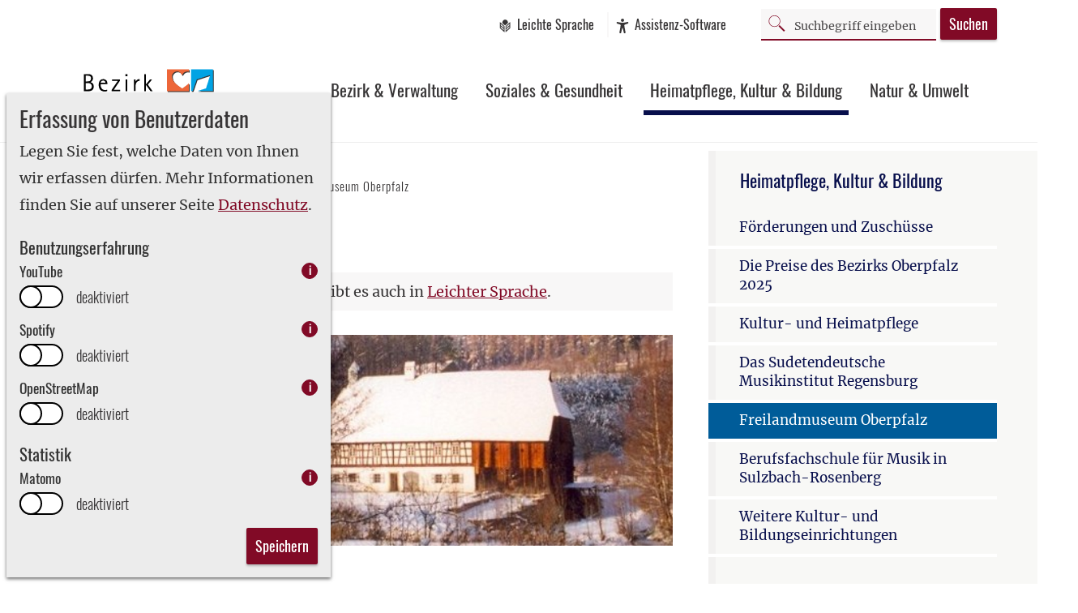

--- FILE ---
content_type: text/html;charset=UTF-8
request_url: https://www.bezirk-oberpfalz.de/heimat-kultur-bildung/oberpfalzer-freilandmuseum
body_size: 13615
content:
<!DOCTYPE html><html lang="de">
<!--
This website is powered by Neos, the Open Source Content Application Platform licensed under the GNU/GPL.
Neos is based on Flow, a powerful PHP application framework licensed under the MIT license.

More information and contribution opportunities at https://www.neos.io
-->
<head><meta charset="UTF-8" /><link rel="stylesheet" href="https://www.bezirk-oberpfalz.de/_Resources/Static/Packages/WebExcess.OpenStreetMap/Assets/Main.css?bust=fd6bb387" /><link rel="stylesheet" href="https://www.bezirk-oberpfalz.de/_Resources/Static/Packages/Oberpfalz.Website/Styles/site.css?bust=ecd7e2d7" /><link rel="stylesheet" href="https://www.bezirk-oberpfalz.de/_Resources/Static/Packages/Oberpfalz.Website/Styles/consent.css?bust=26eec1a6" /><title>Freilandmuseum Oberpfalz - Heimatpflege, Kultur & Bildung - Bezirk Oberpfalz</title><meta name="robots" content="index,follow" /><link rel="canonical" href="https://www.bezirk-oberpfalz.de/heimat-kultur-bildung/oberpfalzer-freilandmuseum" /><meta name="twitter:card" content="summary" /><meta name="twitter:title" content="Freilandmuseum Oberpfalz" /><meta name="twitter:url" content="https://www.bezirk-oberpfalz.de/heimat-kultur-bildung/oberpfalzer-freilandmuseum" /><meta property="og:type" content="website" /><meta property="og:title" content="Freilandmuseum Oberpfalz" /><meta property="og:site_name" content="Bezirk Oberpfalz" /><meta property="og:url" content="https://www.bezirk-oberpfalz.de/heimat-kultur-bildung/oberpfalzer-freilandmuseum" /><script type="application/ld+json">{"@context":"http:\/\/schema.org\/","@type":"BreadcrumbList","itemListElement":[{"@type":"ListItem","position":1,"name":"Startseite","item":"https:\/\/www.bezirk-oberpfalz.de\/"},{"@type":"ListItem","position":2,"name":"Heimatpflege, Kultur & Bildung","item":"https:\/\/www.bezirk-oberpfalz.de\/heimat-kultur-bildung"},{"@type":"ListItem","position":3,"name":"Freilandmuseum Oberpfalz","item":"https:\/\/www.bezirk-oberpfalz.de\/heimat-kultur-bildung\/oberpfalzer-freilandmuseum"}]}</script><meta name="viewport" content="width=device-width, initial-scale=1"><meta name="format-detection" content="telephone=no"><!-- tag for IE --><meta name="msapplication-TileColor" content="#fff"><meta name="msapplication-TileImage" content="mstile-144x144.png"><meta name="msapplication-config" content="browserconfig.xml"><!-- // tag for IE end --><!-- favicon --><link rel="shortcut icon" href="/favicon.ico" type="image/x-icon"><link rel="icon" href="/favicon.ico" type="image/x-icon"><link rel="icon" type="image/png" sizes="16x16" href="/favicon-16x16.png"><link rel="icon" type="image/png" sizes="32x32" href="/favicon-32x32.png"><link rel="apple-touch-icon" sizes="180x180" href="/apple-touch-icon.png"><link rel="apple-touch-icon" sizes="180x180" href="/apple-touch-icon-precomposed.png"><link rel="apple-touch-icon" sizes="57x57" href="/apple-touch-icon-57x57.png"><link rel="apple-touch-icon" sizes="60x60" href="/apple-touch-icon-60x60.png"><link rel="apple-touch-icon" sizes="72x72" href="/apple-touch-icon-72x72.png"><link rel="apple-touch-icon" sizes="76x76" href="/apple-touch-icon-76x76.png"><link rel="apple-touch-icon" sizes="114x114" href="/apple-touch-icon-114x114.png"><link rel="apple-touch-icon" sizes="120x120" href="/apple-touch-icon-120x120.png"><link rel="apple-touch-icon" sizes="144x144" href="/apple-touch-icon-144x144.png"><link rel="apple-touch-icon" sizes="152x152" href="/apple-touch-icon-152x152.png"><link rel="apple-touch-icon" sizes="167x167" href="/apple-touch-icon-167x167.png"><link rel="apple-touch-icon" sizes="180x180" href="/apple-touch-icon-180x180.png"><!-- // favicon end --><link rel="preload" href="/_Resources/Static/Packages/Oberpfalz.Website/Fonts/oswald-v16-latin_latin-ext-regular.woff2" as="font" type="font/woff2" crossorigin="anonymous" /><link rel="preload" href="/_Resources/Static/Packages/Oberpfalz.Website/Fonts/oswald-v16-latin_latin-ext-300.woff2" as="font" type="font/woff2" crossorigin="anonymous" /><link rel="preload" href="/_Resources/Static/Packages/Oberpfalz.Website/Fonts/merriweather-v19-latin_latin-ext-regular.woff2" as="font" type="font/woff2" crossorigin="anonymous" /><script>;var eyeAble_pluginConfig={'blacklistDarkmode':'.accordion__button,.accordion__content__wrapper','blacklistFontsize':'.header__navigation ,.header__search-input ','forceWhiteBackground':'.header__logo ,.icon--easy-language,.icon--close,.icon--menu','license':{'www.bezirk-oberpfalz.de':'14c8a9b64760115depkmnkar=','qa.bezirk-oberpfalz.org':'2072b3996ec424c5epkmnkar7'},'mainIconAlt':2,'setWhiteImgBackground':!0,'topPosition':'200px'};</script><script>;let eA_domain='www.bezirk-oberpfalz.de';let eA_top='200px';let eA_side='right';let eA_bottom='15%';let eA_privacyPath='https://eye-able.com/hinweis-datenschutz/';let eA_path='/_Resources/Static/Packages/Oberpfalz.Website/EyeAble/';let eA_configPath='/_Resources/Static/Packages/Oberpfalz.Website/EyeAble/';let t1='Eye-Able - Visuelle Hilfe';let t2='Passe diese Seite visuell an oder lass sie Dir vorlesen. Klicken zum Öffnen.';let t3='Externer Dienst';let t4='Mehr Infos';if(document.documentElement.lang&&(document.documentElement.lang.includes('en')||!document.documentElement.lang.includes('de'))){t1='Eye-Able - Visuelle Hilfe';t2='Customize this website visually or use the screenreader. Click to open.';t3='External Service';t4='More Info';eA_privacyPath='https://eye-able.com/en/hinweis-datenschutz/'};let eA_loaded=!1;function aEA(){if(!eA_loaded){let eA_h=document.querySelector('head')||document.body;let s=document.createElement('script');let c=document.createElement('script');s.src=eA_path+'public/js/eyeAble.js';s.async=!0;c.src=eA_configPath+eA_domain+'.js';c.async=!0;eA_h.appendChild(s);eA_loaded=!0}};let eA_open=!1;if(localStorage.getItem('eyeAbleVariables')){aEA()}
else{function s(){let co=document.querySelectorAll('.eyeAble_customToolOpenerClass,#eyeAble_customToolOpenerID,.eyeAble_customToolOpenerNoHideClass');if(window.location.hash.substr(1)==='showEyeAble'){eA_open=!0;aEA();return};if(co.length>0){function l(){eA_open=!0;aEA();co.forEach(e=>e.removeEventListener('click',l))};co.forEach(e=>e.addEventListener('click',l));co.forEach(e=>e.addEventListener('keyup',function(e){if(event.which===13)l()}))}
else{let t=document.createElement('Eye-Able');t.setAttribute('id','eA_Opener');t.attachShadow({mode:'open'});document.body.appendChild(t);let h=document.createElement('div');if(window.innerWidth<700){eA_side='right'};h.setAttribute('style','position: fixed;top:'+eA_top+';'+eA_side+': 11px;z-index: 2147483648');t.shadowRoot.appendChild(h);let ts='left';if(eA_side==='left')ts='right';let s='<div aria-hidden="true" id="t" style="display:none;'+ts+': -350px;top: -40px;position: absolute;background: black;color: white;width: 290px;padding: 11px 20px 28px;border-radius: 20px;border: 3px solid #fff;font-family:Open Sans,sans-serif;font-weight: 400;font-size: 17px;line-height:24px;box-shadow: 0 0 8px 1px rgb(0 0 0 / 50%);">   <div style="font-size: 22px;font-weight: bold;padding-bottom: 8px;margin-bottom: 8px;border-bottom: 3px solid;">'+t1+'</div>   <p style="margin: 0 0 13px 0;">'+t2+'</p>   <p style="position: absolute;bottom: 11px;right: 22px;margin: 0;font-weight: bold;font-size: 16px;">'+t3+' (<a href="'+eA_privacyPath+'" target="_blank" style="    color: white;text-decoration: underline;cursor: pointer;">'+t4+'</a>)</p></div><div tabindex="0" role="img" aria-label="'+t1+' '+t2+t3+'" id="i" style="width: 70px;cursor: pointer;transition: transform 150ms ease;">   <svg style="filter: drop-shadow(2px 3px 4px #505050);" xmlns="http://www.w3.org/2000/svg" xmlns:xlink="http://www.w3.org/1999/xlink" viewBox="0 0 389.9 389.6" preserveAspectRatio="none" xmlns:v="https://vecta.io/nano"><defs><linearGradient id="A" x1="253.85" y1="63.7" x2="253.85" y2="480.49" gradientUnits="userSpaceOnUse"><stop offset="0" stop-color="#4f4f4e"></stop><stop offset=".26" stop-color="#313130"></stop><stop offset=".55" stop-color="#161616"></stop><stop offset=".8" stop-color="#060606"></stop><stop offset="1"></stop></linearGradient><linearGradient id="B" x1="214.9" y1="353.49" x2="286.3" y2="353.49" gradientTransform="matrix(0.16, 0.99, 0.99, -0.16, -138.47, -44.34)" xlink:href="#A"></linearGradient><linearGradient id="C" x1="135.26" y1="296.4" x2="365.84" y2="296.4" xlink:href="#A"></linearGradient></defs><path d="M201.6 443.2h-33.4c-27.7 0-51.9-9.6-71.9-28.4a101.84 101.84 0 0 1-30.6-56.2 107.42 107.42 0 0 1-1.7-19v-52.7l.1-120.5c.1-26.7 9.5-50.3 28.1-70.1a101.58 101.58 0 0 1 55.6-30.7 104 104 0 0 1 20.9-1.9H339c25.9 0 48.8 8.3 68.1 24.6a102 102 0 0 1 34.5 58.2 100.5 100.5 0 0 1 2.1 20.8V340a99.13 99.13 0 0 1-11 46.3c-15.9 30.4-41 49.1-74.7 55.6a95.89 95.89 0 0 1-17.6 1.6h-87.8z" transform="translate(-59.2 -58.6)" fill="url(#A)"></path><path d="M279.9 10c24.4 0 46.2 7.6 64.8 23.4C362 48 372.9 66.6 377.6 88.8a93.42 93.42 0 0 1 2 19.7q0 86.4.1 172.7a94.41 94.41 0 0 1-10.4 44q-22.8 43.65-71.2 53a85.05 85.05 0 0 1-16.7 1.5H109.2c-26.4 0-49.3-9-68.4-27.1-15.5-14.6-25.1-32.5-29.1-53.5a99.85 99.85 0 0 1-1.6-18.1l.1-173.2c.1-25.7 9.2-48 26.7-66.7a96.5 96.5 0 0 1 52.9-29.2 102.64 102.64 0 0 1 20-1.8h96.9l73.2-.1h0m0-10H109.7a114.49 114.49 0 0 0-22 2 106.79 106.79 0 0 0-58.2 32.2C10.1 55 .2 79.7.1 107.7L0 228.2v52.7a109.41 109.41 0 0 0 1.8 20c4.4 23.2 15.1 43 32.1 58.9 20.9 19.7 46.3 29.8 75.3 29.8h172.3a99.15 99.15 0 0 0 18.6-1.6c35.3-6.8 61.6-26.3 78.2-58.2a103.74 103.74 0 0 0 11.6-48.6V108.5a103.33 103.33 0 0 0-2.2-21.8 106.53 106.53 0 0 0-36.2-61C331 8.6 307 0 279.9 0z" fill="#fff"></path><circle cx="250.6" cy="146.4" r="35.7" transform="matrix(.160226 -.98708 .98708 .160226 6.75 311.71)" fill="url(#B)"></circle><path d="M350.6,203.6l-75,6.7c-2.8.2-5.5.4-8.3.4H233.9a76.87,76.87,0,0,1-8.3-.4l-75-6.7a14.24,14.24,0,0,0-2.2,28.4l60.6,5.5a14.25,14.25,0,0,1,13,14.2v16.4a33.8,33.8,0,0,1-2.5,13l-34.5,88a14.3,14.3,0,0,0,26.1,11.7l33-80.1a7,7,0,0,1,13-.1l33,80.1A14.3,14.3,0,1,0,316.2,369l-34.5-87.9a36.61,36.61,0,0,1-2.5-13V251.7a14.18,14.18,0,0,1,13-14.2l60.6-5.5a14.24,14.24,0,0,0-2.2-28.4Z" transform="translate(-59.2 -58.6)" fill="url(#C)"></path><path d="M191.4 130.7c-23.693 0-42.9-19.207-42.9-42.9s19.207-42.9 42.9-42.9 42.9 19.207 42.9 42.9a42.89 42.89 0 0 1-42.9 42.9zm0-71.5c-13.69-.038-25.498 9.605-28.197 23.026a28.68 28.68 0 0 0 17.105 32.135c12.641 5.256 27.234.846 34.848-10.531A28.68 28.68 0 0 0 211.6 67.6a29.06 29.06 0 0 0-20.2-8.4zm52.5 278.6a21.46 21.46 0 0 1-19.5-12.6l-33.1-80.3-32.7 80.1a21.41 21.41 0 0 1-37.1 4.1 21.57 21.57 0 0 1-2.1-21.5l34.4-87.5a26.63 26.63 0 0 0 1.9-10.4v-16.4a7.09 7.09 0 0 0-6.5-7.1l-60.6-5.5c-11.791-.911-20.611-11.209-19.7-23s11.209-20.611 23-19.7l75.1 6.7a97.18 97.18 0 0 0 7.7.3h33.4a99.08 99.08 0 0 0 7.7-.3l75-6.7h.1c11.791-.911 22.089 7.909 23 19.7s-7.909 22.089-19.7 23l-60.5 5.5a7.09 7.09 0 0 0-6.5 7.1v16.4a28.29 28.29 0 0 0 2 10.4l34.5 87.9a21.36 21.36 0 0 1-1.8 20.2 22.06 22.06 0 0 1-18 9.6zm-52.5-107.1a14.11 14.11 0 0 1 13.1 8.8l33 80.1a7.62 7.62 0 0 0 3.9 3.6 7.13 7.13 0 0 0 9-9.6l-34.6-88.3a42.14 42.14 0 0 1-3-15.7v-16.4c-.054-11.101 8.438-20.376 19.5-21.3l60.6-5.5a7 7 0 0 0 4.9-2.4 6.61 6.61 0 0 0 1.7-5.2 7 7 0 0 0-7.6-6.6l-74.9 6.7a88.33 88.33 0 0 1-8.9.4h-33.4a87 87 0 0 1-8.9-.4l-75-6.7a7.12 7.12 0 0 0-1 14.2l60.7 5.5c11.062.924 19.554 10.199 19.5 21.3v16.4a42.14 42.14 0 0 1-3 15.7l-34.5 87.9a7.09 7.09 0 0 0 .3 7.3 7.19 7.19 0 0 0 6.6 3.2 7 7 0 0 0 5.9-4.3l32.9-79.9a14 14 0 0 1 13.2-8.8z" fill="#fff"></path></svg></div></div>';h.insertAdjacentHTML('beforeend',s);let o=h.querySelector('#i');let m=h.querySelector('#t');if(!sessionStorage.getItem('eyeAbleShow')){setTimeout(()=>m.style.display='block',500);setTimeout(()=>m.style.display='none',4000);sessionStorage.setItem('eyeAbleShow','false')};function i(){eA_open=!0;aEA()};if(window.innerWidth<700){h.style.top='unset';h.style.bottom=eA_bottom;o.style.width='50px';m.style.width='240px';m.style.left='-297px';m.style.top='-50px';m.children[0].style.fontSize='19px';if(navigator.userAgent.match(/SamsungBrowser/i))m.children[0].style.fontSize='17px';m.children[1].style.fontSize='14px';m.children[2].style.fontSize='14px';o.addEventListener('touchstart',()=>{if(m.style.display==='block')i()})}
else{o.addEventListener('click',i)};t.addEventListener('keyup',function(e){if(event.which===13){i()}});o.addEventListener('mouseenter',function(){m.style.display='block';o.style.transform='scale(1.1)'});h.querySelectorAll('#i,#t').forEach(e=>e.addEventListener('mouseleave',function(){setTimeout(()=>{if(!t.matches(':hover')){m.style.display='none'}},1500);o.style.transform='none'}));function a(e){if(e.altKey){if(e.key==='1'||e.key==='F1'){eA_open=!0;aEA();window.removeEventListener('keyup',a);if(e.key==='F1'){document.addEventListener('eyeable:init_completed',()=>{eyeAble_toggleShortcutManPage()})}}}};window.addEventListener('keyup',a)}};if(document.readyState==='complete'){s()}
else{window.addEventListener('load',()=>{s()})}};</script><script>;window.__toi=(window.__toi||function(e){return{c:e,l:[],on:function(){this.l.push(arguments)}}})(JSON.parse('{"popupLabels":{"save":"Speichern","title":"Erfassung von Benutzerdaten","description":"Legen Sie fest, welche Daten von Ihnen wir erfassen d\u00fcrfen. Mehr Informationen finden Sie auf unserer Seite <a href=\\"\/datenschutz\\">Datenschutz<\/a>.","enabled":"aktiviert","disabled":"deaktiviert"},"enabled":true,"disablePopup":false,"groups":{"ux":{"label":"Benutzungserfahrung"},"tracking":{"label":"Statistik"}},"services":{"matomo":{"label":"Matomo","description":"Erstellt anonymisierte Besucherstatistiken","group":"tracking"},"youtube":{"label":"YouTube","description":"Auf einigen Seiten sind Videos von YouTube eingebunden. Es werden keine Cookies gespeichert, aber das Laden des Videos wird von YouTube erfasst.","group":"ux"},"spotify":{"label":"Spotify","description":"Auf einigen Seiten sind Inhalte von Spotify eingebunden. Das Laden dieser Inhalte wird von Spotify erfasst.","group":"ux"},"openstreetmap":{"label":"OpenStreetMap","description":"Vereinzelt binden wir interaktive Karten ein. Das angezeigte Kartenmaterial wird von <a href=\\"https:\/\/openstreetmap.de\\">OpenStreetMap<\/a> geladen.","group":"ux"}},"storage":{"type":"localstorage"},"version":"33f182e4dd1c7a450460ed0fd08ba7e682dbc61a"}'));</script><!-- Matomo -->
<script type="text/plain" data-service="matomo">
  var _paq = _paq || [];
  _paq.push(['disableCookies']);
  _paq.push(['trackPageView']);
  _paq.push(['enableLinkTracking']);
  (function() {
    var u="https://stats.bezirk-oberpfalz.de/";
    _paq.push(['setTrackerUrl', u+'matomo.php']);
    _paq.push(['setSiteId', 5]);
    var d=document, g=d.createElement('script'), s=d.getElementsByTagName('script')[0];
    g.type='text/javascript'; g.async=true; g.defer=true; g.src=u+'matomo.js'; s.parentNode.insertBefore(g,s);
  })();
</script>
<!-- End Matomo Code -->

</head><body class=""><header class="header"><div class="header__content"><a href="#site-main" class="skiplink visuallyhidden focusable">Zum Inhalt springen</a><span class="header__logo"><a href="/" class="header__logo__link" title="Zur Startseite"><span class="visuallyhidden">Bezirk Oberpfalz</span></a></span><div class="header__actions"><a href="/leichte-sprache/das-frei-land-museum-neusath-perschen" class="header__action-button header__action-button--link header__action-button--icon "><span class="icon icon--easy-language"></span><span class="header__action-button__label">Leichte Sprache</span></a><button class="header__action-button header__action-button--link header__action-button--icon eyeAble_customToolOpenerClass"><span class="icon icon--accessibility"></span><span class="header__action-button__label header__action-button__label--hidable">Assistenz-Software</span></button><a href="/suchergebnisse" class="header__action-button header__action-button--search header__action-button--icon " aria-controls="header__search__mobile"><span class="icon icon--search icon--secondary icon--big"></span><span class="header__action-button__label">Suche</span></a><form method="get" action="/suchergebnisse" class="header__search" novalidate="novalidate"><div class="header__search-input-container"><span class="icon icon--search icon--secondary icon--big"></span><input aria-label="Suchbegriff" placeholder="Suchbegriff eingeben" class="header__search-input" name="q" value type="search" /></div><button type="submit" class="btn btn--secondary">Suchen</button></form><div class="js-header__popup header__popup header__search__mobile js-header__search__mobile" id="header__search__mobile" role="dialog"><div class="header__popup__header"><button class="btn btn--primary btn--icon header__popup__button--close"><span class="icon icon--close"></span>Suche schließen</button></div><div class="header__popup__content"><form method="get" action="/suchergebnisse" class="header__search" novalidate="novalidate"><div class="header__search-input-container"><span class="icon icon--search icon--secondary icon--big"></span><input aria-label="Suchbegriff" placeholder="Suchbegriff eingeben" class="header__search-input" name="q" value type="search" /></div><button type="submit" class="btn btn--secondary">Suchen</button></form></div></div></div><nav class="header__navigation" aria-label="Haupt" id="js-main-nav"><div class="header__navigation--small"><button aria-controls="header__navigation__mobile" class="btn btn--primary btn--icon header__navigation__button--menu"><span class="icon icon--menu"></span>Menü</button><div class="js-header__popup header__popup header__navigation__mobile js-header__navigation__mobile" id="header__navigation__mobile" role="dialog"><div class="header__popup__header"><button class="btn btn--primary btn--icon header__popup__button--close"><span class="icon icon--close"></span>Menü schließen</button></div><div class="header__popup__content"><ul class="nav-list nav-list--level-1 "><li class="nav-li-item nav-li-item--level-1"><a class="nav-item nav-item--level-1 nav-item--with-toggle" href="/bezirk-verwaltung">Bezirk & Verwaltung</a><button class="nav-list-toggle" aria-expanded="true" aria-label="Untermenü: Bezirk &amp; Verwaltung"></button><ul class="nav-list nav-list--level-2 "><li class="nav-li-item nav-li-item--level-2"><a class="nav-item nav-item--level-2" href="/bezirk-verwaltung/die-oberpfalz">Die Region Oberpfalz</a></li><li class="nav-li-item nav-li-item--level-2"><a class="nav-item nav-item--level-2" href="/bezirk-verwaltung/die-bezirke-in-bayern">Die Geschichte der Bezirke in Bayern</a></li><li class="nav-li-item nav-li-item--level-2"><a class="nav-item nav-item--level-2 nav-item--with-toggle" href="/bezirk-verwaltung/der-bezirk-oberpfalz">Der Bezirk Oberpfalz</a><button class="nav-list-toggle" aria-expanded="true" aria-label="Untermenü: Der Bezirk Oberpfalz"></button><ul class="nav-list nav-list--level-3 "><li class="nav-li-item nav-li-item--level-3"><a class="nav-item nav-item--level-3" href="/bezirk-verwaltung/der-bezirk-oberpfalz/bezirksorgane">Bezirksorgane</a></li><li class="nav-li-item nav-li-item--level-3"><a class="nav-item nav-item--level-3" href="/bezirk-verwaltung/der-bezirk-oberpfalz/bezirksverwaltung">Bezirksverwaltung</a></li><li class="nav-li-item nav-li-item--level-3"><a class="nav-item nav-item--level-3" href="/bezirk-verwaltung/der-bezirk-oberpfalz/bezirkshaushalt">Der Bezirkshaushalt</a></li><li class="nav-li-item nav-li-item--level-3"><a class="nav-item nav-item--level-3" href="/bezirk-verwaltung/der-bezirk-oberpfalz/bezirksmedaille">Bezirksmedaille</a></li><li class="nav-li-item nav-li-item--level-3"><a class="nav-item nav-item--level-3" href="/bezirk-verwaltung/der-bezirk-oberpfalz/sitzungstermine">Sitzungstermine 2026 (chronologisch)</a></li><li class="nav-li-item nav-li-item--level-3"><a class="nav-item nav-item--level-3" href="/bezirk-verwaltung/der-bezirk-oberpfalz/bezirkseinrichtungen">Bezirkseinrichtungen</a></li><li class="nav-li-item nav-li-item--level-3"><a class="nav-item nav-item--level-3" href="/bezirk-verwaltung/der-bezirk-oberpfalz/bezirkswahlen-2023">Bezirkswahlen 2023 - Amtliches Endergebnis</a></li><li class="nav-li-item nav-li-item--level-3"><a class="nav-item nav-item--level-3" href="/bezirk-verwaltung/der-bezirk-oberpfalz/bezirkswahlen-2018">Bezirkswahlen 2018</a></li><li class="nav-li-item nav-li-item--level-3"><a class="nav-item nav-item--level-3" href="/bezirk-verwaltung/der-bezirk-oberpfalz/familienpakt-bayern">Familienpakt Bayern</a></li></ul></li><li class="nav-li-item nav-li-item--level-2"><a class="nav-item nav-item--level-2 nav-item--with-toggle" href="/bezirk-verwaltung/europaregion-donau-moldau-edm">Europaregion Donau-Moldau (EDM)</a><button class="nav-list-toggle" aria-expanded="true" aria-label="Untermenü: Europaregion Donau-Moldau (EDM)"></button><ul class="nav-list nav-list--level-3 "><li class="nav-li-item nav-li-item--level-3"><a class="nav-item nav-item--level-3" href="/bezirk-verwaltung/europaregion-donau-moldau-edm/beratungsburos-oberpfalz">Beratungsbüro Oberpfalz</a></li></ul></li><li class="nav-li-item nav-li-item--level-2"><a class="nav-item nav-item--level-2" href="/bezirk-verwaltung/regionalkooperation-oberpfalz-pilsen">Regionalkooperation Oberpfalz-Pilsen</a></li><li class="nav-li-item nav-li-item--level-2"><a class="nav-item nav-item--level-2" href="/bezirk-verwaltung/bauausschreibungen">Bauausschreibungen</a></li><li class="nav-li-item nav-li-item--level-2"><a class="nav-item nav-item--level-2" href="/bezirk-verwaltung/bauausschreibungen-1">Ausschreibungen Liefer- und Dienstleistungen</a></li><li class="nav-li-item nav-li-item--level-2"><a class="nav-item nav-item--level-2" href="/bezirk-verwaltung/stellenausschreibungen">Stellenangebote</a></li><li class="nav-li-item nav-li-item--level-2"><a class="nav-item nav-item--level-2" href="/bezirk-verwaltung/informationsmaterial">Informationsmaterial</a></li><li class="nav-li-item nav-li-item--level-2"><a class="nav-item nav-item--level-2 nav-item--with-toggle" href="/bezirk-verwaltung/bezirkswappen">Bezirkswappen</a><button class="nav-list-toggle" aria-expanded="true" aria-label="Untermenü: Bezirkswappen"></button><ul class="nav-list nav-list--level-3 "><li class="nav-li-item nav-li-item--level-3"><a class="nav-item nav-item--level-3" href="/bezirk-verwaltung/bezirkswappen/logo-des-bezirks-oberpfalz">Logo des Bezirks Oberpfalz</a></li></ul></li><li class="nav-li-item nav-li-item--level-2"><a class="nav-item nav-item--level-2" href="/bezirk-verwaltung/ausbildung">Studium und Ausbildung</a></li><li class="nav-li-item nav-li-item--level-2"><a class="nav-item nav-item--level-2" href="/bezirk-verwaltung/erechnung">eRechnung</a></li></ul></li><li class="nav-li-item nav-li-item--level-1"><a class="nav-item nav-item--level-1 nav-item--with-toggle" href="/soziales-gesundheit">Soziales & Gesundheit</a><button class="nav-list-toggle" aria-expanded="true" aria-label="Untermenü: Soziales &amp; Gesundheit"></button><ul class="nav-list nav-list--level-2 "><li class="nav-li-item nav-li-item--level-2"><a class="nav-item nav-item--level-2" href="/soziales-gesundheit/sozialeangebote">Übersichtskarte Soziale Angebote und Dienstleistungen</a></li><li class="nav-li-item nav-li-item--level-2"><a class="nav-item nav-item--level-2" href="/soziales-gesundheit/hilfe-zur-pflege-umstellung-der-leistungsgewaehrung">Hilfe zur Pflege: Umstellung der Leistungsgewährung</a></li><li class="nav-li-item nav-li-item--level-2"><a class="nav-item nav-item--level-2" href="/soziales-gesundheit/umstellung-auf-spitzabrechnung">Informationen zur Umstellung in den Bereichen Werkstätten und KITA</a></li><li class="nav-li-item nav-li-item--level-2"><a class="nav-item nav-item--level-2" href="/soziales-gesundheit/der-bayerische-rahmenvertrag">Der Bayerische Rahmenvertrag</a></li><li class="nav-li-item nav-li-item--level-2"><a class="nav-item nav-item--level-2 nav-item--with-toggle" href="/soziales-gesundheit/beratungsnetz-oberpfalz">Soziale Beratungsangebote in der Oberpfalz</a><button class="nav-list-toggle" aria-expanded="true" aria-label="Untermenü: Soziale Beratungsangebote in der Oberpfalz"></button><ul class="nav-list nav-list--level-3 "><li class="nav-li-item nav-li-item--level-3"><a class="nav-item nav-item--level-3 nav-item--with-toggle" href="/soziales-gesundheit/beratungsnetz-oberpfalz/neu-beratungsstelle">Beratungsstelle für Pflege und Menschen mit Behinderung</a><button class="nav-list-toggle" aria-expanded="true" aria-label="Untermenü: Beratungsstelle für Pflege und Menschen mit Behinderung"></button><ul class="nav-list nav-list--level-4 "><li class="nav-li-item nav-li-item--level-4"><a class="nav-item nav-item--level-4" href="/soziales-gesundheit/beratungsnetz-oberpfalz/neu-beratungsstelle/stadt-amberg">Stadt Amberg</a></li><li class="nav-li-item nav-li-item--level-4"><a class="nav-item nav-item--level-4" href="/soziales-gesundheit/beratungsnetz-oberpfalz/neu-beratungsstelle/stadt-weiden">Stadt Weiden</a></li><li class="nav-li-item nav-li-item--level-4"><a class="nav-item nav-item--level-4" href="/soziales-gesundheit/beratungsnetz-oberpfalz/neu-beratungsstelle/landkreis-amberg-sulzbach">Landkreis Amberg-Sulzbach</a></li><li class="nav-li-item nav-li-item--level-4"><a class="nav-item nav-item--level-4" href="/soziales-gesundheit/beratungsnetz-oberpfalz/neu-beratungsstelle/landkreis-cham">Landkreis Cham</a></li><li class="nav-li-item nav-li-item--level-4"><a class="nav-item nav-item--level-4" href="/soziales-gesundheit/beratungsnetz-oberpfalz/neu-beratungsstelle/landkreis-neumarkt-i-d-opf">Landkreis Neumarkt i.d.OPf.</a></li><li class="nav-li-item nav-li-item--level-4"><a class="nav-item nav-item--level-4" href="/soziales-gesundheit/beratungsnetz-oberpfalz/neu-beratungsstelle/landkreis-neustadt-a-d-waldnaab">Landkreis Neustadt a.d. Waldnaab</a></li><li class="nav-li-item nav-li-item--level-4"><a class="nav-item nav-item--level-4" href="/soziales-gesundheit/beratungsnetz-oberpfalz/neu-beratungsstelle/landkreis-regensburg">Landkreis Regensburg</a></li><li class="nav-li-item nav-li-item--level-4"><a class="nav-item nav-item--level-4" href="/soziales-gesundheit/beratungsnetz-oberpfalz/neu-beratungsstelle/landkreis-schwandorf">Landkreis Schwandorf</a></li><li class="nav-li-item nav-li-item--level-4"><a class="nav-item nav-item--level-4" href="/soziales-gesundheit/beratungsnetz-oberpfalz/neu-beratungsstelle/landkreis-tirschenreuth">Landkreis Tirschenreuth</a></li></ul></li><li class="nav-li-item nav-li-item--level-3"><a class="nav-item nav-item--level-3" href="/soziales-gesundheit/beratungsnetz-oberpfalz/beratungsstellen-fuer-psychisch-belastete-erkrankte-und-suchtkranke-menschen">Beratungsstellen für psychisch belastete / erkrankte und suchtkranke Menschen sowie Erziehungsberatung in der Oberpfalz</a></li><li class="nav-li-item nav-li-item--level-3"><a class="nav-item nav-item--level-3" href="/soziales-gesundheit/beratungsnetz-oberpfalz/ergaenzende-unabhaengige-teilhabeberatung">Ergänzende unabhängige Teilhabeberatung</a></li><li class="nav-li-item nav-li-item--level-3"><a class="nav-item nav-item--level-3" href="/soziales-gesundheit/beratungsnetz-oberpfalz/neu-offene-behindertenarbeit">Offene Behindertenarbeit</a></li></ul></li><li class="nav-li-item nav-li-item--level-2"><a class="nav-item nav-item--level-2" href="/soziales-gesundheit/hilfe-zur-pflege">Hilfen bei Alter und Pflege</a></li><li class="nav-li-item nav-li-item--level-2"><a class="nav-item nav-item--level-2 nav-item--with-toggle" href="/soziales-gesundheit/eingliederungshilfe">Hilfen für behinderte und seelisch kranke Menschen</a><button class="nav-list-toggle" aria-expanded="true" aria-label="Untermenü: Hilfen für behinderte und seelisch kranke Menschen"></button><ul class="nav-list nav-list--level-3 "><li class="nav-li-item nav-li-item--level-3"><a class="nav-item nav-item--level-3" href="/soziales-gesundheit/eingliederungshilfe/kinder-und-jugendliche-mit-behinderung">Kinder und Jugendliche mit Behinderung</a></li><li class="nav-li-item nav-li-item--level-3"><a class="nav-item nav-item--level-3 nav-item--with-toggle" href="/soziales-gesundheit/eingliederungshilfe/erwachsene-mit-behinderung">Erwachsene mit Behinderung</a><button class="nav-list-toggle" aria-expanded="true" aria-label="Untermenü: Erwachsene mit Behinderung"></button><ul class="nav-list nav-list--level-4 "><li class="nav-li-item nav-li-item--level-4"><a class="nav-item nav-item--level-4" href="/soziales-gesundheit/eingliederungshilfe/erwachsene-mit-behinderung/leben-und-wohnen">Leben und Wohnen</a></li><li class="nav-li-item nav-li-item--level-4"><a class="nav-item nav-item--level-4" href="/soziales-gesundheit/eingliederungshilfe/erwachsene-mit-behinderung/ausbildung-arbeit-und-beschaftigung">Ausbildung, Arbeit und Beschäftigung</a></li><li class="nav-li-item nav-li-item--level-4"><a class="nav-item nav-item--level-4" href="/soziales-gesundheit/eingliederungshilfe/erwachsene-mit-behinderung/mobilitat">Mobilität</a></li><li class="nav-li-item nav-li-item--level-4"><a class="nav-item nav-item--level-4" href="/soziales-gesundheit/eingliederungshilfe/erwachsene-mit-behinderung/personliches-budget">Persönliches Budget</a></li><li class="nav-li-item nav-li-item--level-4"><a class="nav-item nav-item--level-4" href="/soziales-gesundheit/eingliederungshilfe/erwachsene-mit-behinderung/genesungsbegleitung">Genesungsbegleitung (EX-IN)</a></li><li class="nav-li-item nav-li-item--level-4"><a class="nav-item nav-item--level-4" href="/soziales-gesundheit/eingliederungshilfe/erwachsene-mit-behinderung/gesamtplanverfahren">Gesamtplanverfahren</a></li></ul></li></ul></li><li class="nav-li-item nav-li-item--level-2"><a class="nav-item nav-item--level-2" href="/soziales-gesundheit/hilfen-zur-ueberwindung-besonderer-sozialer-schwierigkeiten-bzw-hilfen-nach-ssss-67ff-sgb-xii">Hilfen zur Überwindung besonderer sozialer Schwierigkeiten bzw. Hilfen nach §§ 67ff SGB XII</a></li><li class="nav-li-item nav-li-item--level-2"><a class="nav-item nav-item--level-2" href="/soziales-gesundheit/krisendienst-oberpfalz-ggmbh-1">Krisendienst Oberpfalz</a></li><li class="nav-li-item nav-li-item--level-2"><a class="nav-item nav-item--level-2" href="/soziales-gesundheit/inklusionspreis-des-bezirks-oberpfalz">Inklusionspreis des Bezirks Oberpfalz</a></li><li class="nav-li-item nav-li-item--level-2"><a class="nav-item nav-item--level-2" href="/soziales-gesundheit/gesundheit">Medizinische Einrichtungen des Bezirks Oberpfalz (medbo KU)</a></li><li class="nav-li-item nav-li-item--level-2"><a class="nav-item nav-item--level-2" href="/soziales-gesundheit/kur-wellness-praevention">Kur, Wellness & Prävention</a></li><li class="nav-li-item nav-li-item--level-2"><a class="nav-item nav-item--level-2" href="/soziales-gesundheit/versorgung-von-menschen-mit-besonders-herausfordernden-verhaltensweisen">Versorgung von Menschen mit besonders herausfordernden Verhaltensweisen</a></li></ul></li><li class="nav-li-item nav-li-item--level-1"><a class="nav-item nav-item--level-1 nav-item--active-rootline nav-item--with-toggle" href="/heimat-kultur-bildung">Heimatpflege, Kultur & Bildung</a><button class="nav-list-toggle" aria-expanded="true" aria-label="Untermenü: Heimatpflege, Kultur &amp; Bildung"></button><ul class="nav-list nav-list--level-2 "><li class="nav-li-item nav-li-item--level-2"><a class="nav-item nav-item--level-2" href="/heimat-kultur-bildung/zuschuesse">Förderungen und Zuschüsse</a></li><li class="nav-li-item nav-li-item--level-2"><a class="nav-item nav-item--level-2 nav-item--with-toggle" href="/heimat-kultur-bildung/kultur-unddenkmalpreise">Die Preise des Bezirks Oberpfalz 2025</a><button class="nav-list-toggle" aria-expanded="true" aria-label="Untermenü: Die Preise des Bezirks Oberpfalz 2025"></button><ul class="nav-list nav-list--level-3 "><li class="nav-li-item nav-li-item--level-3"><a class="nav-item nav-item--level-3" href="/heimat-kultur-bildung/kultur-unddenkmalpreise/kulturpreis-des-bezirks-oberpfalz">Kulturpreis des Bezirks Oberpfalz</a></li><li class="nav-li-item nav-li-item--level-3"><a class="nav-item nav-item--level-3" href="/heimat-kultur-bildung/kultur-unddenkmalpreise/jugend-kulturforderpreis-des-bezirks-oberpfalz">Jugend-Kulturförderpreis des Bezirks Oberpfalz</a></li><li class="nav-li-item nav-li-item--level-3"><a class="nav-item nav-item--level-3" href="/heimat-kultur-bildung/kultur-unddenkmalpreise/denkmalpreis-des-bezirks-oberpfalz">Denkmalpreise des Bezirks Oberpfalz</a></li></ul></li><li class="nav-li-item nav-li-item--level-2"><a class="nav-item nav-item--level-2 nav-item--with-toggle" href="/heimat-kultur-bildung/kultur-und-heimatpflege">Kultur- und Heimatpflege</a><button class="nav-list-toggle" aria-expanded="true" aria-label="Untermenü: Kultur- und Heimatpflege"></button><ul class="nav-list nav-list--level-3 "><li class="nav-li-item nav-li-item--level-3"><a class="nav-item nav-item--level-3" href="/heimat-kultur-bildung/kultur-und-heimatpflege/aktuelles">Aktuelles & Termine</a></li><li class="nav-li-item nav-li-item--level-3"><a class="nav-item nav-item--level-3" href="/heimat-kultur-bildung/kultur-und-heimatpflege/newsletter">Newsletter</a></li><li class="nav-li-item nav-li-item--level-3"><a class="nav-item nav-item--level-3" href="/heimat-kultur-bildung/kultur-und-heimatpflege/team">Team</a></li><li class="nav-li-item nav-li-item--level-3"><a class="nav-item nav-item--level-3 nav-item--with-toggle" href="/heimat-kultur-bildung/kultur-und-heimatpflege/beratungundkurse">Beratung und Kurse</a><button class="nav-list-toggle" aria-expanded="true" aria-label="Untermenü: Beratung und Kurse"></button><ul class="nav-list nav-list--level-4 "><li class="nav-li-item nav-li-item--level-4"><a class="nav-item nav-item--level-4" href="/heimat-kultur-bildung/kultur-und-heimatpflege/beratungundkurse/denkmalberatung">Denkmal</a></li><li class="nav-li-item nav-li-item--level-4"><a class="nav-item nav-item--level-4" href="/heimat-kultur-bildung/kultur-und-heimatpflege/beratungundkurse/trachtenberatung">Trachten</a></li><li class="nav-li-item nav-li-item--level-4"><a class="nav-item nav-item--level-4" href="/heimat-kultur-bildung/kultur-und-heimatpflege/beratungundkurse/volksmusikberatung">Volksmusik</a></li><li class="nav-li-item nav-li-item--level-4"><a class="nav-item nav-item--level-4" href="/heimat-kultur-bildung/kultur-und-heimatpflege/beratungundkurse/popularmusikberatung">Popularmusik</a></li><li class="nav-li-item nav-li-item--level-4"><a class="nav-item nav-item--level-4" href="/heimat-kultur-bildung/kultur-und-heimatpflege/beratungundkurse/laienspielberatung">Laienspiel</a></li><li class="nav-li-item nav-li-item--level-4"><a class="nav-item nav-item--level-4" href="/heimat-kultur-bildung/kultur-und-heimatpflege/beratungundkurse/forschung-und-vermittlung">Forschung und Vermittlung</a></li><li class="nav-li-item nav-li-item--level-4"><a class="nav-item nav-item--level-4" href="/heimat-kultur-bildung/kultur-und-heimatpflege/beratungundkurse/immaterielles-kulturerbe">Immaterielles Kulturerbe</a></li></ul></li><li class="nav-li-item nav-li-item--level-3"><a class="nav-item nav-item--level-3 nav-item--with-toggle" href="/heimat-kultur-bildung/kultur-und-heimatpflege/bibliothek-und-sammlungen">Bibliothek und Sammlungen</a><button class="nav-list-toggle" aria-expanded="true" aria-label="Untermenü: Bibliothek und Sammlungen"></button><ul class="nav-list nav-list--level-4 "><li class="nav-li-item nav-li-item--level-4"><a class="nav-item nav-item--level-4" href="/heimat-kultur-bildung/kultur-und-heimatpflege/bibliothek-und-sammlungen/fachbibliothek">Fachbibliothek</a></li><li class="nav-li-item nav-li-item--level-4"><a class="nav-item nav-item--level-4" href="/heimat-kultur-bildung/kultur-und-heimatpflege/bibliothek-und-sammlungen/oberpfalzer-volksmusikarchiv-ova">Oberpfälzer Volksmusikarchiv (OVA)</a></li><li class="nav-li-item nav-li-item--level-4"><a class="nav-item nav-item--level-4" href="/heimat-kultur-bildung/kultur-und-heimatpflege/bibliothek-und-sammlungen/ova">Trachtensammlung</a></li><li class="nav-li-item nav-li-item--level-4"><a class="nav-item nav-item--level-4" href="/heimat-kultur-bildung/kultur-und-heimatpflege/bibliothek-und-sammlungen/nachlasse">Nachlässe und Sammlungen</a></li><li class="nav-li-item nav-li-item--level-4"><a class="nav-item nav-item--level-4" href="/heimat-kultur-bildung/kultur-und-heimatpflege/bibliothek-und-sammlungen/kunstsammlung-des-bezirks-oberpfalz">Kunstsammlung des Bezirks Oberpfalz</a></li></ul></li><li class="nav-li-item nav-li-item--level-3"><a class="nav-item nav-item--level-3 nav-item--with-toggle" href="/heimat-kultur-bildung/kultur-und-heimatpflege/projekte">Projekte</a><button class="nav-list-toggle" aria-expanded="true" aria-label="Untermenü: Projekte"></button><ul class="nav-list nav-list--level-4 "><li class="nav-li-item nav-li-item--level-4"><a class="nav-item nav-item--level-4" href="/heimat-kultur-bildung/kultur-und-heimatpflege/projekte/zoigltag">Oberpfälzer Zoiglkultur erleben</a></li><li class="nav-li-item nav-li-item--level-4"><a class="nav-item nav-item--level-4" href="/heimat-kultur-bildung/kultur-und-heimatpflege/projekte/diese-naerrischen-dinger-die-oberpfalz-und-ihre-zwiefachen">Zwiefachentag - Die Oberpfalz und ihre Zwiefachen</a></li><li class="nav-li-item nav-li-item--level-4"><a class="nav-item nav-item--level-4" href="/heimat-kultur-bildung/kultur-und-heimatpflege/projekte/heimat-mobil">Heimat_mobil</a></li><li class="nav-li-item nav-li-item--level-4"><a class="nav-item nav-item--level-4" href="/heimat-kultur-bildung/kultur-und-heimatpflege/projekte/musbi">MUSbi – Museum und Schule</a></li><li class="nav-li-item nav-li-item--level-4"><a class="nav-item nav-item--level-4" href="/heimat-kultur-bildung/kultur-und-heimatpflege/projekte/relihe-interregeurope-project">Interreg Europe-Projekt "REliHE"</a></li><li class="nav-li-item nav-li-item--level-4"><a class="nav-item nav-item--level-4" href="/heimat-kultur-bildung/kultur-und-heimatpflege/projekte/archiv">Rückblick</a></li><li class="nav-li-item nav-li-item--level-4"><a class="nav-item nav-item--level-4" href="/heimat-kultur-bildung/kultur-und-heimatpflege/projekte/700-jahre-oberpfalz">700 Jahre Oberpfalz</a></li></ul></li><li class="nav-li-item nav-li-item--level-3"><a class="nav-item nav-item--level-3 nav-item--with-toggle" href="/heimat-kultur-bildung/kultur-und-heimatpflege/veroffentlichungen">Veröffentlichungen</a><button class="nav-list-toggle" aria-expanded="true" aria-label="Untermenü: Veröffentlichungen"></button><ul class="nav-list nav-list--level-4 "><li class="nav-li-item nav-li-item--level-4"><a class="nav-item nav-item--level-4" href="/heimat-kultur-bildung/kultur-und-heimatpflege/veroffentlichungen/cd-iwe-affe-unte-oi">CD – Iwe, àffe, unte oi!</a></li><li class="nav-li-item nav-li-item--level-4"><a class="nav-item nav-item--level-4" href="/heimat-kultur-bildung/kultur-und-heimatpflege/veroffentlichungen/veroffentlichungen">Notenpublikationen</a></li><li class="nav-li-item nav-li-item--level-4"><a class="nav-item nav-item--level-4" href="/heimat-kultur-bildung/kultur-und-heimatpflege/veroffentlichungen/veroffentlichungen-1">Wissenschaftliche Publikationen</a></li></ul></li><li class="nav-li-item nav-li-item--level-3"><a class="nav-item nav-item--level-3" href="/heimat-kultur-bildung/kultur-und-heimatpflege/praktika-und-mitarbeit">Praktika und Mitarbeit</a></li></ul></li><li class="nav-li-item nav-li-item--level-2"><a class="nav-item nav-item--level-2 nav-item--with-toggle" href="/heimat-kultur-bildung/sudetendeutsches-musikinstitut-smi-1">Das Sudetendeutsche Musikinstitut Regensburg</a><button class="nav-list-toggle" aria-expanded="true" aria-label="Untermenü: Das Sudetendeutsche Musikinstitut Regensburg"></button><ul class="nav-list nav-list--level-3 "><li class="nav-li-item nav-li-item--level-3"><a class="nav-item nav-item--level-3" href="/heimat-kultur-bildung/sudetendeutsches-musikinstitut-smi-1/team">Team</a></li><li class="nav-li-item nav-li-item--level-3"><a class="nav-item nav-item--level-3" href="/heimat-kultur-bildung/sudetendeutsches-musikinstitut-smi-1/veranstaltungen">Veranstaltungen</a></li><li class="nav-li-item nav-li-item--level-3"><a class="nav-item nav-item--level-3" href="/heimat-kultur-bildung/sudetendeutsches-musikinstitut-smi-1/bibliothek-und-archiv">Bibliothek und Archiv </a></li><li class="nav-li-item nav-li-item--level-3"><a class="nav-item nav-item--level-3" href="/heimat-kultur-bildung/sudetendeutsches-musikinstitut-smi-1/veroffentlichungen">Veröffentlichungen</a></li><li class="nav-li-item nav-li-item--level-3"><a class="nav-item nav-item--level-3" href="/heimat-kultur-bildung/sudetendeutsches-musikinstitut-smi-1/smi-ceska-verze">Sudetoněmecký hudební institut v Řezně</a></li><li class="nav-li-item nav-li-item--level-3"><a class="nav-item nav-item--level-3" href="/heimat-kultur-bildung/sudetendeutsches-musikinstitut-smi-1/smi-english">SMI english</a></li></ul></li><li class="nav-li-item nav-li-item--level-2"><span class="nav-item nav-item--level-2 nav-item--current nav-item--active-rootline">Freilandmuseum Oberpfalz</span></li><li class="nav-li-item nav-li-item--level-2"><a class="nav-item nav-item--level-2" href="/heimat-kultur-bildung/berufsfachschule-fur-musik-in-sulzbach-rosenberg">Berufsfachschule für Musik in Sulzbach-Rosenberg</a></li><li class="nav-li-item nav-li-item--level-2"><a class="nav-item nav-item--level-2 nav-item--with-toggle" href="/heimat-kultur-bildung/weitere-kultur-und-bildungseinrichtungen">Weitere Kultur- und Bildungseinrichtungen</a><button class="nav-list-toggle" aria-expanded="true" aria-label="Untermenü: Weitere Kultur- und Bildungseinrichtungen"></button><ul class="nav-list nav-list--level-3 "><li class="nav-li-item nav-li-item--level-3"><a class="nav-item nav-item--level-3" href="/heimat-kultur-bildung/weitere-kultur-und-bildungseinrichtungen/jugendbildungsstatte-waldmunchen">Jugendbildungsstätte Waldmünchen</a></li><li class="nav-li-item nav-li-item--level-3"><a class="nav-item nav-item--level-3" href="/heimat-kultur-bildung/weitere-kultur-und-bildungseinrichtungen/bezirksjugendring">Bezirksjugendring Oberpfalz</a></li><li class="nav-li-item nav-li-item--level-3"><a class="nav-item nav-item--level-3" href="/heimat-kultur-bildung/weitere-kultur-und-bildungseinrichtungen/medienfachberatung">Medienfachberatung für den Bezirk Oberpfalz</a></li><li class="nav-li-item nav-li-item--level-3"><a class="nav-item nav-item--level-3" href="/heimat-kultur-bildung/weitere-kultur-und-bildungseinrichtungen/bayerische-musikakademie">Zweckverband Bayerische Musikakademie Schloss Alteglofsheim</a></li></ul></li></ul></li><li class="nav-li-item nav-li-item--level-1"><a class="nav-item nav-item--level-1 nav-item--with-toggle" href="/natur-umwelt">Natur & Umwelt</a><button class="nav-list-toggle" aria-expanded="true" aria-label="Untermenü: Natur &amp; Umwelt"></button><ul class="nav-list nav-list--level-2 "><li class="nav-li-item nav-li-item--level-2"><a class="nav-item nav-item--level-2 nav-item--with-toggle" href="/natur-umwelt/klimaschutzmanagement">Klimaschutzmanagement</a><button class="nav-list-toggle" aria-expanded="true" aria-label="Untermenü: Klimaschutzmanagement"></button><ul class="nav-list nav-list--level-3 "><li class="nav-li-item nav-li-item--level-3"><a class="nav-item nav-item--level-3" href="/natur-umwelt/klimaschutzmanagement/handlungsfelder">Handlungsfelder</a></li><li class="nav-li-item nav-li-item--level-3"><a class="nav-item nav-item--level-3" href="/natur-umwelt/klimaschutzmanagement/klimaschutzkonzept">Integriertes Klimaschutzkonzept</a></li><li class="nav-li-item nav-li-item--level-3"><a class="nav-item nav-item--level-3" href="/natur-umwelt/klimaschutzmanagement/klimaschutzmassnahmen">Maßnahmenkatalog</a></li><li class="nav-li-item nav-li-item--level-3"><a class="nav-item nav-item--level-3" href="/natur-umwelt/klimaschutzmanagement/klimaschutzbericht">Klimaschutzbericht 2025</a></li></ul></li><li class="nav-li-item nav-li-item--level-2"><a class="nav-item nav-item--level-2 nav-item--with-toggle" href="/natur-umwelt/fachberatung-fur-fischerei">Fachberatung für Fischerei</a><button class="nav-list-toggle" aria-expanded="true" aria-label="Untermenü: Fachberatung für Fischerei"></button><ul class="nav-list nav-list--level-3 "><li class="nav-li-item nav-li-item--level-3"><a class="nav-item nav-item--level-3" href="/natur-umwelt/fachberatung-fur-fischerei/50-jahre-teichwirtschaftlicher-beispielsbetrieb-woellershof">Teichwirtschaftlicher Beispielsbetrieb Wöllershof</a></li><li class="nav-li-item nav-li-item--level-3"><a class="nav-item nav-item--level-3" href="/natur-umwelt/fachberatung-fur-fischerei/angelfischerei">Angelfischerei</a></li><li class="nav-li-item nav-li-item--level-3"><a class="nav-item nav-item--level-3" href="/natur-umwelt/fachberatung-fur-fischerei/fischarten-gewasserschutz">Fischarten und Gewässerschutz</a></li><li class="nav-li-item nav-li-item--level-3"><a class="nav-item nav-item--level-3" href="/natur-umwelt/fachberatung-fur-fischerei/bedrohungen-fur-den-fischbestand-und-die-fischerei-und-teichwirtschaft">Beeinträchtigungen der Fischerei und Teichwirtschaft</a></li><li class="nav-li-item nav-li-item--level-3"><a class="nav-item nav-item--level-3" href="/natur-umwelt/fachberatung-fur-fischerei/gesetzliche-grundlagen">Gesetzliche Grundlagen</a></li><li class="nav-li-item nav-li-item--level-3"><a class="nav-item nav-item--level-3" href="/natur-umwelt/fachberatung-fur-fischerei/ihr-weg-zur-fachberatung-1">Ihr Weg zur Fachberatung</a></li></ul></li><li class="nav-li-item nav-li-item--level-2"><a class="nav-item nav-item--level-2 nav-item--with-toggle" href="/natur-umwelt/teichwirtschaftlicher-beispielsbetrieb-wollershof">Teichwirtschaftlicher Beispielsbetrieb Wöllershof</a><button class="nav-list-toggle" aria-expanded="true" aria-label="Untermenü: Teichwirtschaftlicher Beispielsbetrieb Wöllershof"></button><ul class="nav-list nav-list--level-3 "><li class="nav-li-item nav-li-item--level-3"><a class="nav-item nav-item--level-3" href="/natur-umwelt/teichwirtschaftlicher-beispielsbetrieb-wollershof/taetigkeitsbereiche">Tätigkeitsbereiche</a></li><li class="nav-li-item nav-li-item--level-3"><a class="nav-item nav-item--level-3" href="/natur-umwelt/teichwirtschaftlicher-beispielsbetrieb-wollershof/arbeitsbereiche-1">Fischarten</a></li><li class="nav-li-item nav-li-item--level-3"><a class="nav-item nav-item--level-3" href="/natur-umwelt/teichwirtschaftlicher-beispielsbetrieb-wollershof/beratung-un-fortbildung">Fortbildung und Information</a></li><li class="nav-li-item nav-li-item--level-3"><a class="nav-item nav-item--level-3" href="/natur-umwelt/teichwirtschaftlicher-beispielsbetrieb-wollershof/oeffentlichkeitsarbeit">Öffentlichkeitsarbeit</a></li></ul></li><li class="nav-li-item nav-li-item--level-2"><a class="nav-item nav-item--level-2" href="/natur-umwelt/ausgezeichnete-oberpfalzer-fischkuche">Ausgezeichnete Oberpfälzer Fischküche</a></li><li class="nav-li-item nav-li-item--level-2"><a class="nav-item nav-item--level-2" href="/natur-umwelt/umwelt-und-bildung">Umwelt und Bildung</a></li><li class="nav-li-item nav-li-item--level-2"><a class="nav-item nav-item--level-2" href="/natur-umwelt/ausbildung-zum-fischwirt-m-w-d">Ausbildung zum Fischwirt (m/w/d)</a></li></ul></li></ul></div></div><button aria-controls="header__navigation__qa" class="btn btn--inverted btn--icon header__navigation__button--quick-access"><span class="icon icon--guidepost"></span>Schnell gefunden</button></div><ul class="header__navigation--big"><li class="header__navigation__item"><a href="/bezirk-verwaltung" class="header__navigation__link">Bezirk & Verwaltung</a></li><li class="header__navigation__item"><a href="/soziales-gesundheit" class="header__navigation__link">Soziales & Gesundheit</a></li><li class="header__navigation__item"><a href="/heimat-kultur-bildung" class="header__navigation__link header__navigation__link--current">Heimatpflege, Kultur & Bildung</a></li><li class="header__navigation__item"><a href="/natur-umwelt" class="header__navigation__link">Natur & Umwelt</a></li></ul></nav><div class="js-header__popup header__popup header__navigation__quick-access" id="header__navigation__qa" role="dialog"><div class="header__popup__header"><button class="btn btn--primary btn--icon header__popup__button--close"><span class="icon icon--close"></span>Schnell gefunden schließen</button></div><div class="header__popup__content"><ul class="nav-list nav-list--level-1 nav-list--quickAccess"><li class="nav-li-item nav-li-item--level-1"><span class="nav-item nav-item--level-1 nav-item--active-rootline">Bezirk Oberpfalz</span><ul class="nav-list nav-list--level-2 "><li class="nav-li-item nav-li-item--level-2"><a class="nav-item nav-item--level-2" href="/bezirk-verwaltung/der-bezirk-oberpfalz/sitzungstermine">Sitzungstermine 2026 (chronologisch)</a></li><li class="nav-li-item nav-li-item--level-2"><a class="nav-item nav-item--level-2" href="/pressemeldungen">Pressemeldungen</a></li><li class="nav-li-item nav-li-item--level-2"><a class="nav-item nav-item--level-2" href="/veranstaltungen">Veranstaltungskalender</a></li></ul></li></ul><div class="promotion-container"><div class="promotion-box"><a href="/bezirk-verwaltung/ausbildung" class="promotion-box__link"><img src="https://www.bezirk-oberpfalz.de/_Resources/Persistent/5/a/2/3/5a23bd46628b3a9354e6318c2ea741067ece1ea4/AdobeStock_86810169-6016x3307-320x176.jpeg" alt aria-hidden="true" class="promotion-box__image" /><span>Wir bilden aus.<br/>Jetzt bewerben!</span></a></div><div class="promotion-box"><a href="/bezirk-verwaltung/der-bezirk-oberpfalz/familienpakt-bayern" class="promotion-box__link"><img src="https://www.bezirk-oberpfalz.de/_Resources/Persistent/2/4/a/5/24a579e7842ce6f180faf04aa3fda6acabc55825/Familienpakt_Bayern_1-1500x825-320x176.jpg" alt aria-hidden="true" class="promotion-box__image" /><span>Gute Chancen für Familie und Beruf</span></a></div><div class="promotion-box"><a href="https://www.krisendienste.bayern" class="promotion-box__link"><img src="https://www.bezirk-oberpfalz.de/_Resources/Persistent/7/e/8/3/7e8375a2acfe4257e3265f8b3177eb14b8833049/200723_Krisendienst_Wortmarke_RGB_blue-1000x550-320x176.png" alt aria-hidden="true" class="promotion-box__image" /><span>Krisendienste Bayern – Telefon: 0800 655 3000</span></a></div></div></div></div></div></header><div class="page__content"><div class="page"><main class="main"><div class="breadcrumb"><ol class="breadcrumb__nav" itemscope itemtype="http://schema.org/BreadcrumbList"><li class="breadcrumb__nav__item" itemprop="itemListElement" itemscope itemtype="http://schema.org/ListItem"><a class="breadcrumb__nav__item__link" href="/" itemscope itemid="/" itemtype="http://schema.org/Thing" itemprop="item"><span itemprop="name">Startseite</span></a><meta itemprop="position" content="1" /></li><li class="breadcrumb__nav__item" itemprop="itemListElement" itemscope itemtype="http://schema.org/ListItem"><a class="breadcrumb__nav__item__link" href="/heimat-kultur-bildung" itemscope itemid="/heimat-kultur-bildung" itemtype="http://schema.org/Thing" itemprop="item"><span itemprop="name">Heimatpflege, Kultur & Bildung</span></a><meta itemprop="position" content="2" /></li><li class="breadcrumb__nav__item breadcrumb__nav__item--no-icon" itemprop="itemListElement" itemscope itemtype="http://schema.org/ListItem"><strong itemscope itemid="/heimat-kultur-bildung/oberpfalzer-freilandmuseum" itemtype="http://schema.org/Thing" itemprop="item"><span itemprop="name">Freilandmuseum Oberpfalz</span></strong><meta itemprop="position" content="3" /></li></ol></div><a id="site-main" tabindex="-1"></a><h1 class="copy-h1">Freilandmuseum Oberpfalz</h1><div class="easy-language-info"><span class="icon icon--easy-language icon--big"></span><p class="easy-language-info__text">Die Informationen auf dieser Seite gibt es auch in <a href="/leichte-sprache/das-frei-land-museum-neusath-perschen">Leichter Sprache</a>.</p></div><div class="neos-contentcollection"><div class="copy-image copy-image--large"><figure><picture><source srcset="https://www.bezirk-oberpfalz.de/_Resources/Persistent/2/b/2/e/2b2e569726499c4fedba1e5d943fef9b3a6b2827/Dezember_Winterbild%20Kapelle%20mit%20Rauberweiherm%C3%BChle-619x206.jpg" type="image/jpeg" /><source srcset="https://www.bezirk-oberpfalz.de/_Resources/Persistent/2/4/d/b/24dbd200782b45c61179e52005eee938e85d9f53/Dezember_Winterbild%20Kapelle%20mit%20Rauberweiherm%C3%BChle-619x206-450x150.jpg" type="image/jpeg" /><img alt="Winteransicht im Freilandmuseum" src="https://www.bezirk-oberpfalz.de/_Resources/Persistent/2/4/d/b/24dbd200782b45c61179e52005eee938e85d9f53/Dezember_Winterbild%20Kapelle%20mit%20Rauberweiherm%C3%BChle-619x206-450x150.jpg" /></picture></figure></div><div class="copy"><p>Das Freilandmuseum Oberpfalz in Nabburg (Landkreis Schwandorf) bietet Ihnen eine erlebnisreiche Zeitreise in das Leben und Arbeiten der Menschen in der Oberpfalz in den letzten 300 Jahren. Die mittlerweile rund 50 wiedererrichteten Gebäude zeigen das Bauen, Wohnen und Wirtschaften in der regionalen und sozialen Vielfalt aller Oberpfälzer Regionen.</p><p>Neben den vor Ort zu besichtigenden historischen Gebäuden macht das umfangreiche Ausstellungs-, Veranstaltungs- und Führungsprogramm&nbsp;einen Besuch im Oberpfälzer Freilandmuseum zu einem besonderen Erlebnis für alle Generationen.</p><p>Das Freilandmuseum Oberpfalz ist außerdem staatlich anerkannte <a rel="noopener external" href="https://www.freilandmuseum-oberpfalz.de/das-oberpfaelzer-freilandmuseum/veranstaltungen-umweltstation" target="_blank">Umweltstation</a> und das erste Freilandmuseum mit diesem Prädikat. Die bayerischen Umweltstationen, derzeit 58 an der Zahl, werden vom Staatsministerium für Umwelt und Verbraucherschutz finanziell gefördert. Sie sind wichtige Orte der außerschulischen Umweltbildung.</p><p>Weitere Informationen erhalten Sie auf der&nbsp;<br><a rel="noopener external" href="http://www.freilandmuseum-oberpfalz.de/" target="_blank">Homepage des &nbsp;Freilandmuseums Oberpfalz</a>.</p></div><div class="contact-data__list"><div class="neos-contentcollection"><div class="listing-item"><div class="two-col"><div class="two-col__item two-col__item--left"><div class="contact-data__text slim-text"><p>Freilandmuseum Oberpfalz&nbsp;<br>Neusath 200<br>92507 Nabburg</p></div></div><div class="two-col__item two-col__item--right"><div class="contact-data"><p class="contact-data__content"><span class="icon icon--phone"><span class="visuallyhidden">Telefonnummer:</span></span>09433 2442-0</p><p class="contact-data__content"><span class="icon icon--email"><span class="visuallyhidden">E-Mail-Adresse:</span></span><a href="mailto:freilandmuseum@bezirk-oberpfalz.de">freilandmuseum@bezirk-oberpfalz.de</a></p><p class="contact-data__content"><span class="icon icon--fax"><span class="visuallyhidden">Faxnummer:</span></span>09433 2442-3222</p></div></div></div></div></div></div><p class="copy-btn"><a class="btn btn--primary btn--icon" href="https://www.facebook.com/freilandmuseum.oberpfalz/"><span class="icon icon--facebook"></span>Facebook</a></p></div></main></div><aside class="aside"><nav class="nav-secondary" aria-labelledby="nav-secondary__label"><div id="nav-secondary__label">Heimatpflege, Kultur & Bildung</div><ul class="nav-list nav-list--level-2 "><li class="nav-li-item nav-li-item--level-2"><a class="nav-item nav-item--level-2" href="/heimat-kultur-bildung/zuschuesse">Förderungen und Zuschüsse</a></li><li class="nav-li-item nav-li-item--level-2"><a class="nav-item nav-item--level-2" href="/heimat-kultur-bildung/kultur-unddenkmalpreise">Die Preise des Bezirks Oberpfalz 2025</a></li><li class="nav-li-item nav-li-item--level-2"><a class="nav-item nav-item--level-2" href="/heimat-kultur-bildung/kultur-und-heimatpflege">Kultur- und Heimatpflege</a></li><li class="nav-li-item nav-li-item--level-2"><a class="nav-item nav-item--level-2" href="/heimat-kultur-bildung/sudetendeutsches-musikinstitut-smi-1">Das Sudetendeutsche Musikinstitut Regensburg</a></li><li class="nav-li-item nav-li-item--level-2"><span class="nav-item nav-item--level-2 nav-item--current nav-item--active-rootline">Freilandmuseum Oberpfalz</span></li><li class="nav-li-item nav-li-item--level-2"><a class="nav-item nav-item--level-2" href="/heimat-kultur-bildung/berufsfachschule-fur-musik-in-sulzbach-rosenberg">Berufsfachschule für Musik in Sulzbach-Rosenberg</a></li><li class="nav-li-item nav-li-item--level-2"><a class="nav-item nav-item--level-2" href="/heimat-kultur-bildung/weitere-kultur-und-bildungseinrichtungen">Weitere Kultur- und Bildungseinrichtungen</a></li></ul></nav><nav class="quick-access" aria-labelledby="quick-access__label"><header><span class="icon icon--guidepost icon--primary"></span><span id="quick-access__label">Schnell gefunden</span></header><div class="quick-access__menu"><span class="quick-access__menu__title">Bezirk Oberpfalz</span><ul><li><a class="quick-access__menu__link" href="/bezirk-verwaltung/der-bezirk-oberpfalz/sitzungstermine">Sitzungstermine 2026 (chronologisch)</a></li><li><a class="quick-access__menu__link" href="/pressemeldungen">Pressemeldungen</a></li><li><a class="quick-access__menu__link" href="/veranstaltungen">Veranstaltungskalender</a></li></ul></div></nav><div class="promotion-container"><div class="promotion-box"><a href="/bezirk-verwaltung/ausbildung" class="promotion-box__link"><img src="https://www.bezirk-oberpfalz.de/_Resources/Persistent/5/a/2/3/5a23bd46628b3a9354e6318c2ea741067ece1ea4/AdobeStock_86810169-6016x3307-320x176.jpeg" alt aria-hidden="true" class="promotion-box__image" /><span>Wir bilden aus.<br/>Jetzt bewerben!</span></a></div><div class="promotion-box"><a href="/bezirk-verwaltung/der-bezirk-oberpfalz/familienpakt-bayern" class="promotion-box__link"><img src="https://www.bezirk-oberpfalz.de/_Resources/Persistent/2/4/a/5/24a579e7842ce6f180faf04aa3fda6acabc55825/Familienpakt_Bayern_1-1500x825-320x176.jpg" alt aria-hidden="true" class="promotion-box__image" /><span>Gute Chancen für Familie und Beruf</span></a></div><div class="promotion-box"><a href="https://www.krisendienste.bayern" class="promotion-box__link"><img src="https://www.bezirk-oberpfalz.de/_Resources/Persistent/7/e/8/3/7e8375a2acfe4257e3265f8b3177eb14b8833049/200723_Krisendienst_Wortmarke_RGB_blue-1000x550-320x176.png" alt aria-hidden="true" class="promotion-box__image" /><span>Krisendienste Bayern – Telefon: 0800 655 3000</span></a></div></div></aside></div><footer class="footer"><div class="footer-contact-bar"><div class="footer-contact-bar__wrapper"><ul class="neos-contentcollection"><li><a class="btn btn--inverse btn--icon" href="https://www.facebook.com/bezirkoberpfalz/"><span class="icon icon--facebook"></span>Facebook</a></li><li><a class="btn btn--inverse" href="https://www.instagram.com/bezirkoberpfalz/">Instagram</a></li></ul></div></div><nav class="overview-navigation" aria-label="Inhalts&uuml;bersicht"><ul><li><a href="/bezirk-verwaltung">Bezirk & Verwaltung</a><ul><li><a href="/bezirk-verwaltung/die-oberpfalz">Die Region Oberpfalz</a></li><li><a href="/bezirk-verwaltung/die-bezirke-in-bayern">Die Geschichte der Bezirke in Bayern</a></li><li><a href="/bezirk-verwaltung/der-bezirk-oberpfalz">Der Bezirk Oberpfalz</a></li><li><a href="/bezirk-verwaltung/europaregion-donau-moldau-edm">Europaregion Donau-Moldau (EDM)</a></li><li><a href="/bezirk-verwaltung/regionalkooperation-oberpfalz-pilsen">Regionalkooperation Oberpfalz-Pilsen</a></li><li><a href="/bezirk-verwaltung/bauausschreibungen">Bauausschreibungen</a></li><li><a href="/bezirk-verwaltung/bauausschreibungen-1">Ausschreibungen Liefer- und Dienstleistungen</a></li><li><a href="/bezirk-verwaltung/stellenausschreibungen">Stellenangebote</a></li><li><a href="/bezirk-verwaltung/informationsmaterial">Informationsmaterial</a></li><li><a href="/bezirk-verwaltung/bezirkswappen">Bezirkswappen</a></li><li><a href="/bezirk-verwaltung/ausbildung">Studium und Ausbildung</a></li><li><a href="/bezirk-verwaltung/erechnung">eRechnung</a></li></ul></li><li><a href="/soziales-gesundheit">Soziales & Gesundheit</a><ul><li><a href="/soziales-gesundheit/sozialeangebote">Übersichtskarte Soziale Angebote und Dienstleistungen</a></li><li><a href="/soziales-gesundheit/hilfe-zur-pflege-umstellung-der-leistungsgewaehrung">Hilfe zur Pflege: Umstellung der Leistungsgewährung</a></li><li><a href="/soziales-gesundheit/umstellung-auf-spitzabrechnung">Informationen zur Umstellung in den Bereichen Werkstätten und KITA</a></li><li><a href="/soziales-gesundheit/der-bayerische-rahmenvertrag">Der Bayerische Rahmenvertrag</a></li><li><a href="/soziales-gesundheit/beratungsnetz-oberpfalz">Soziale Beratungsangebote in der Oberpfalz</a></li><li><a href="/soziales-gesundheit/hilfe-zur-pflege">Hilfen bei Alter und Pflege</a></li><li><a href="/soziales-gesundheit/eingliederungshilfe">Hilfen für behinderte und seelisch kranke Menschen</a></li><li><a href="/soziales-gesundheit/hilfen-zur-ueberwindung-besonderer-sozialer-schwierigkeiten-bzw-hilfen-nach-ssss-67ff-sgb-xii">Hilfen zur Überwindung besonderer sozialer Schwierigkeiten bzw. Hilfen nach §§ 67ff SGB XII</a></li><li><a href="/soziales-gesundheit/krisendienst-oberpfalz-ggmbh-1">Krisendienst Oberpfalz</a></li><li><a href="/soziales-gesundheit/inklusionspreis-des-bezirks-oberpfalz">Inklusionspreis des Bezirks Oberpfalz</a></li><li><a href="/soziales-gesundheit/gesundheit">Medizinische Einrichtungen des Bezirks Oberpfalz (medbo KU)</a></li><li><a href="/soziales-gesundheit/kur-wellness-praevention">Kur, Wellness & Prävention</a></li><li><a href="/soziales-gesundheit/versorgung-von-menschen-mit-besonders-herausfordernden-verhaltensweisen">Versorgung von Menschen mit besonders herausfordernden Verhaltensweisen</a></li></ul></li><li><a href="/heimat-kultur-bildung">Heimatpflege, Kultur & Bildung</a><ul><li><a href="/heimat-kultur-bildung/zuschuesse">Förderungen und Zuschüsse</a></li><li><a href="/heimat-kultur-bildung/kultur-unddenkmalpreise">Die Preise des Bezirks Oberpfalz 2025</a></li><li><a href="/heimat-kultur-bildung/kultur-und-heimatpflege">Kultur- und Heimatpflege</a></li><li><a href="/heimat-kultur-bildung/sudetendeutsches-musikinstitut-smi-1">Das Sudetendeutsche Musikinstitut Regensburg</a></li><li><span>Freilandmuseum Oberpfalz</span></li><li><a href="/heimat-kultur-bildung/berufsfachschule-fur-musik-in-sulzbach-rosenberg">Berufsfachschule für Musik in Sulzbach-Rosenberg</a></li><li><a href="/heimat-kultur-bildung/weitere-kultur-und-bildungseinrichtungen">Weitere Kultur- und Bildungseinrichtungen</a></li></ul></li><li><a href="/natur-umwelt">Natur & Umwelt</a><ul><li><a href="/natur-umwelt/klimaschutzmanagement">Klimaschutzmanagement</a></li><li><a href="/natur-umwelt/fachberatung-fur-fischerei">Fachberatung für Fischerei</a></li><li><a href="/natur-umwelt/teichwirtschaftlicher-beispielsbetrieb-wollershof">Teichwirtschaftlicher Beispielsbetrieb Wöllershof</a></li><li><a href="/natur-umwelt/ausgezeichnete-oberpfalzer-fischkuche">Ausgezeichnete Oberpfälzer Fischküche</a></li><li><a href="/natur-umwelt/umwelt-und-bildung">Umwelt und Bildung</a></li><li><a href="/natur-umwelt/ausbildung-zum-fischwirt-m-w-d">Ausbildung zum Fischwirt (m/w/d)</a></li></ul></li><li><a href="/veranstaltungen">Veranstaltungskalender</a><ul><li><a href="/veranstaltungen">2019</a></li><li><a href="/veranstaltungen">2020</a></li><li><a href="/veranstaltungen">2021</a></li><li><a href="/veranstaltungen">2022</a></li><li><a href="/veranstaltungen">2023</a></li><li><a href="/veranstaltungen">2024</a></li><li><a href="/veranstaltungen">2025</a></li><li><a href="/veranstaltungen">2026</a></li></ul></li></ul></nav><div class="legal-container"><div class="legal"><nav class="legal-navigation" aria-label="Fußzeile"><ul><li><a href="/impressum">Impressum</a></li><li><a href="/datenschutz">Datenschutz</a></li><li><a href="/erklaerung-zur-barrierefreiheit">Erklärung zur Barrierefreiheit</a></li><li><a lang="en" href="/english">Bezirk Oberpfalz - English </a></li><li><a lang="cs" href="/ceska-verze">Kraj Horní Falc (Bezirk Oberpfalz)</a></li></ul></nav><span class="footer-logo"></span></div></div></footer><script src="https://www.bezirk-oberpfalz.de/_Resources/Static/Packages/WebExcess.OpenStreetMap/Assets/Main.js?bust=27266e6c"></script><script src="https://www.bezirk-oberpfalz.de/_Resources/Static/Packages/Oberpfalz.Website/JavaScript/site.js?bust=6ccdc709"></script><script src="https://www.bezirk-oberpfalz.de/_Resources/Static/Packages/Mindscreen.ConsentOptIn/consentOptIn.js?bust=a2aa76b1"></script><script data-neos-node="/sites/oberpfalz-website/node-1w6l69pitx3vj/node-e2ulo9sfc2hqy@live" src="https://www.bezirk-oberpfalz.de/_Resources/Static/Packages/Neos.Neos/JavaScript/LastVisitedNode.js?bust=775acd7b" async></script></body></html>

--- FILE ---
content_type: text/css
request_url: https://www.bezirk-oberpfalz.de/_Resources/Static/Packages/Oberpfalz.Website/Styles/site.css?bust=ecd7e2d7
body_size: 63777
content:
/*! normalize.css v8.0.0 | MIT License | github.com/necolas/normalize.css */

/* Document
   ========================================================================== */

/**
 * 1. Correct the line height in all browsers.
 * 2. Prevent adjustments of font size after orientation changes in iOS.
 */

html {
  line-height: 1.15; /* 1 */
  -webkit-text-size-adjust: 100%; /* 2 */
}

/* Sections
   ========================================================================== */

/**
 * Remove the margin in all browsers.
 */

body {
  margin: 0;
}

/**
 * Correct the font size and margin on `h1` elements within `section` and
 * `article` contexts in Chrome, Firefox, and Safari.
 */

h1 {
  font-size: 2em;
  margin: 0.67em 0;
}

/* Grouping content
   ========================================================================== */

/**
 * 1. Add the correct box sizing in Firefox.
 * 2. Show the overflow in Edge and IE.
 */

hr {
  box-sizing: content-box; /* 1 */
  height: 0; /* 1 */
  overflow: visible; /* 2 */
}

/**
 * 1. Correct the inheritance and scaling of font size in all browsers.
 * 2. Correct the odd `em` font sizing in all browsers.
 */

pre {
  font-family: monospace, monospace; /* 1 */
  font-size: 1em; /* 2 */
}

/* Text-level semantics
   ========================================================================== */

/**
 * Remove the gray background on active links in IE 10.
 */

a {
  background-color: transparent;
}

/**
 * 1. Remove the bottom border in Chrome 57-
 * 2. Add the correct text decoration in Chrome, Edge, IE, Opera, and Safari.
 */

abbr[title] {
  border-bottom: none; /* 1 */
  text-decoration: underline; /* 2 */
  text-decoration: underline dotted; /* 2 */
}

/**
 * Add the correct font weight in Chrome, Edge, and Safari.
 */

b,
strong {
  font-weight: bolder;
}

/**
 * 1. Correct the inheritance and scaling of font size in all browsers.
 * 2. Correct the odd `em` font sizing in all browsers.
 */

code,
kbd,
samp {
  font-family: monospace, monospace; /* 1 */
  font-size: 1em; /* 2 */
}

/**
 * Add the correct font size in all browsers.
 */

small {
  font-size: 80%;
}

/**
 * Prevent `sub` and `sup` elements from affecting the line height in
 * all browsers.
 */

sub,
sup {
  font-size: 75%;
  line-height: 0;
  position: relative;
  vertical-align: baseline;
}

sub {
  bottom: -0.25em;
}

sup {
  top: -0.5em;
}

/* Embedded content
   ========================================================================== */

/**
 * Remove the border on images inside links in IE 10.
 */

img {
  border-style: none;
}

/* Forms
   ========================================================================== */

/**
 * 1. Change the font styles in all browsers.
 * 2. Remove the margin in Firefox and Safari.
 */

button,
input,
optgroup,
select,
textarea {
  font-family: inherit; /* 1 */
  font-size: 100%; /* 1 */
  line-height: 1.15; /* 1 */
  margin: 0; /* 2 */
}

/**
 * Show the overflow in IE.
 * 1. Show the overflow in Edge.
 */

button,
input { /* 1 */
  overflow: visible;
}

/**
 * Remove the inheritance of text transform in Edge, Firefox, and IE.
 * 1. Remove the inheritance of text transform in Firefox.
 */

button,
select { /* 1 */
  text-transform: none;
}

/**
 * Correct the inability to style clickable types in iOS and Safari.
 */

button,
[type="button"],
[type="reset"],
[type="submit"] {
  -webkit-appearance: button;
}

/**
 * Remove the inner border and padding in Firefox.
 */

button::-moz-focus-inner,
[type="button"]::-moz-focus-inner,
[type="reset"]::-moz-focus-inner,
[type="submit"]::-moz-focus-inner {
  border-style: none;
  padding: 0;
}

/**
 * Restore the focus styles unset by the previous rule.
 */

button:-moz-focusring,
[type="button"]:-moz-focusring,
[type="reset"]:-moz-focusring,
[type="submit"]:-moz-focusring {
  outline: 1px dotted ButtonText;
}

/**
 * Correct the padding in Firefox.
 */

fieldset {
  padding: 0.35em 0.75em 0.625em;
}

/**
 * 1. Correct the text wrapping in Edge and IE.
 * 2. Correct the color inheritance from `fieldset` elements in IE.
 * 3. Remove the padding so developers are not caught out when they zero out
 *    `fieldset` elements in all browsers.
 */

legend {
  box-sizing: border-box; /* 1 */
  color: inherit; /* 2 */
  display: table; /* 1 */
  max-width: 100%; /* 1 */
  padding: 0; /* 3 */
  white-space: normal; /* 1 */
}

/**
 * Add the correct vertical alignment in Chrome, Firefox, and Opera.
 */

progress {
  vertical-align: baseline;
}

/**
 * Remove the default vertical scrollbar in IE 10+.
 */

textarea {
  overflow: auto;
}

/**
 * 1. Add the correct box sizing in IE 10.
 * 2. Remove the padding in IE 10.
 */

[type="checkbox"],
[type="radio"] {
  box-sizing: border-box; /* 1 */
  padding: 0; /* 2 */
}

/**
 * Correct the cursor style of increment and decrement buttons in Chrome.
 */

[type="number"]::-webkit-inner-spin-button,
[type="number"]::-webkit-outer-spin-button {
  height: auto;
}

/**
 * 1. Correct the odd appearance in Chrome and Safari.
 * 2. Correct the outline style in Safari.
 */

[type="search"] {
  -webkit-appearance: textfield; /* 1 */
  outline-offset: -2px; /* 2 */
}

/**
 * Remove the inner padding in Chrome and Safari on macOS.
 */

[type="search"]::-webkit-search-decoration {
  -webkit-appearance: none;
}

/**
 * 1. Correct the inability to style clickable types in iOS and Safari.
 * 2. Change font properties to `inherit` in Safari.
 */

::-webkit-file-upload-button {
  -webkit-appearance: button; /* 1 */
  font: inherit; /* 2 */
}

/* Interactive
   ========================================================================== */

/*
 * Add the correct display in Edge, IE 10+, and Firefox.
 */

details {
  display: block;
}

/*
 * Add the correct display in all browsers.
 */

summary {
  display: list-item;
}

/* Misc
   ========================================================================== */

/**
 * Add the correct display in IE 10+.
 */

template {
  display: none;
}

/**
 * Add the correct display in IE 10.
 */

[hidden] {
  display: none;
}

.hidden,.hide{display:none !important;visibility:hidden}.invisible{visibility:hidden}.skip,.visuallyhidden{clip:rect(0 0 0 0) !important;height:1px !important;margin:-1px !important;overflow:hidden;padding:0;position:absolute !important;width:1px !important;outline:0}.skip.focusable:active,.skip.focusable:focus,.visuallyhidden.focusable:active,.visuallyhidden.focusable:focus{clip:auto !important;height:auto !important;margin:0;overflow:visible;width:auto !important;z-index:20;position:static !important}.skiplink{background-color:#fff;font-family:Oswald,sans-serif;color:#080f4c;border:3px solid #080f4c;border-radius:2px;font-size:1.125rem;text-decoration:none;padding:10px 16px;line-height:1;outline:none}.skiplink.visuallyhidden.focusable:focus{position:absolute !important;z-index:10000;top:1px;left:1px}html:has(.neos-backend),body.neos-backend{min-height:100%;height:auto}.copy-table [data-neos-placeholder]:before{position:relative}.copy-table [data-neos-placeholder] [data-cke-filler]{display:none}.neos-contentcollection .style__addEmptyContentCollectionOverlay___2cOs0{margin-bottom:30px}@media all and (max-width: 1023px){body.neos-backend .page__content .page{width:96%;-webkit-box-flex:0;-ms-flex:0 1 auto;flex:0 1 auto}}*,::after,::before{-webkit-box-sizing:border-box;box-sizing:border-box}html,body{margin:0;padding:0;height:100%;position:relative}html{overflow-y:scroll;overflow-x:hidden;min-height:100%;text-rendering:optimizeLegibility;-moz-osx-font-smoothing:grayscale}body,h1,h2,h3,h4,h5,h6,blockquote,p,pre,dl,dd,ol,ul,figure,hr,fieldset,legend{margin:0;padding:0}fieldset{min-width:0;border:0}body{background-color:#fff;color:#373536}@media print{body{padding:0;margin:0;page-break-after:always;-webkit-print-color-adjust:exact;widows:3;orphans:3}}@page{size:A4 portrait}
@font-face{font-family:"Oswald";font-style:normal;font-weight:300;src:url(../Fonts/oswald-v16-latin_latin-ext-300.eot);src:local("Oswald Light"),local("Oswald-Light"),url(../Fonts/oswald-v16-latin_latin-ext-300.eot?#iefix) format("embedded-opentype"),url(../Fonts/oswald-v16-latin_latin-ext-300.woff2) format("woff2"),url(../Fonts/oswald-v16-latin_latin-ext-300.woff) format("woff"),url(../Fonts/oswald-v16-latin_latin-ext-300.ttf) format("truetype"),url([data-uri]#Oswald) format("svg")}@font-face{font-family:"Oswald";font-style:normal;font-weight:400;src:url(../Fonts/oswald-v16-latin_latin-ext-regular.eot);src:local("Oswald Regular"),local("Oswald-Regular"),url(../Fonts/oswald-v16-latin_latin-ext-regular.eot?#iefix) format("embedded-opentype"),url(../Fonts/oswald-v16-latin_latin-ext-regular.woff2) format("woff2"),url(../Fonts/oswald-v16-latin_latin-ext-regular.woff) format("woff"),url(../Fonts/oswald-v16-latin_latin-ext-regular.ttf) format("truetype")}@font-face{font-family:"Merriweather";font-style:normal;font-weight:400;src:url(../Fonts/merriweather-v19-latin_latin-ext-regular.eot);src:local("Merriweather Regular"),local("Merriweather-Regular"),url(../Fonts/merriweather-v19-latin_latin-ext-regular.eot?#iefix) format("embedded-opentype"),url(../Fonts/merriweather-v19-latin_latin-ext-regular.woff2) format("woff2"),url(../Fonts/merriweather-v19-latin_latin-ext-regular.woff) format("woff"),url(../Fonts/merriweather-v19-latin_latin-ext-regular.ttf) format("truetype")}
.mscr-gallery {
  display: none;
  position: fixed;
  top: 0;
  left: 0;
  right: 0;
  bottom: 0;
  width: 100%;
  height: 100%;
  background-color: #212121;
  z-index: 20;
  flex-direction: column; }
  .mscr-gallery--open {
    display: flex; }
  .mscr-gallery__header {
    position: relative;
    flex: 0 0 auto;
    border-bottom: 1px solid #BFBFBF;
    padding: 8px 0; }
    .mscr-gallery__header__leave {
      position: absolute;
      color: #BFBFBF;
      transition: color 0.3s cubic-bezier(0, 0.3, 0, 1);
      top: 50%;
      left: 16px;
      transform: translateY(-50%); }
      .mscr-gallery__header__leave:active, .mscr-gallery__header__leave:focus, .mscr-gallery__header__leave:hover {
        color: #F2F2F2; }
    .mscr-gallery__header__title {
      margin: 0;
      text-align: center;
      font-weight: 500;
      color: #F2F2F2; }
  .mscr-gallery__main {
    flex: 1 1 auto;
    position: relative;
    height: 100px; }
  .mscr-gallery__footer {
    background-color: #0D0D0D;
    display: flex;
    flex: 0 0 auto;
    left: 0;
    right: 0;
    justify-content: space-between; }
  .mscr-gallery__liveregion, .mscr-gallery__overview--open {
    color: #BFBFBF;
    position: relative;
    padding: 16px; }
  .mscr-gallery__overview--open {
    background: none;
    cursor: pointer; }
    .mscr-gallery__overview--open:focus, .mscr-gallery__overview--open:hover {
      color: #F2F2F2; }
  .mscr-gallery__image-container {
    margin: 0 auto;
    max-width: 1620px;
    height: 100%;
    width: 90%; }
  .mscr-gallery__image {
    height: 100%;
    margin: 0;
    padding: 16px 0;
    display: flex;
    flex-direction: column;
    align-items: flex-end;
    outline: none;
    overflow-y: auto; }
    .mscr-gallery__image img {
      display: block;
      max-width: 100%;
      max-height: 100%;
      flex: 0 0 auto;
      margin: auto;
      box-shadow: 0 0 4px rgba(0, 0, 0, 0.8); }
    .mscr-gallery__image figcaption {
      padding: 16px 0;
      color: #F2F2F2;
      flex: 1 1 auto;
      width: 100%; }
      .mscr-gallery__image figcaption p {
        color: #F2F2F2;
        margin-top: 16px; }
        .mscr-gallery__image figcaption p:first-child {
          margin-top: 0; }
      .mscr-gallery__image figcaption .mscr-gallery__image-copyright,
      .mscr-gallery__image figcaption span {
        display: block;
        font-size: 0.9em; }
  .mscr-gallery__control {
    height: 100%;
    width: 100%;
    position: absolute;
    pointer-events: all;
    cursor: pointer;
    background: none;
    border: none;
    font-size: 0;
    outline: none; }
    .mscr-gallery__control:before {
      content: '';
      display: block;
      width: 100%;
      height: 100%;
      position: absolute;
      top: 0;
      left: 0;
      background: url([data-uri]) no-repeat center;
      background-size: 64px auto;
      opacity: 0.6; }
    .mscr-gallery__control:active:before, .mscr-gallery__control:focus:before, .mscr-gallery__control:hover:before {
      content: '';
      background-image: url([data-uri]); }
    .mscr-gallery__controls {
      pointer-events: none;
      position: relative;
      height: 50px;
      width: 100px;
      padding: 0;
      margin: 0 auto;
      list-style-type: none;
      justify-content: space-between;
      display: flex;
      z-index: 2; }
      .mscr-gallery__controls li {
        height: 100%;
        width: 250px;
        max-width: 10%;
        min-width: 50px;
        position: relative; }
    .mscr-gallery__control--previous {
      left: 0; }
    .mscr-gallery__control--next {
      right: 0; }
      .mscr-gallery__control--next:before {
        transform: scaleX(-1); }
  .mscr-gallery__nav {
    list-style-type: none;
    padding: 0;
    margin: 0 auto;
    text-align: center;
    max-width: 250px;
    overflow-x: scroll;
    overflow-y: hidden;
    white-space: nowrap;
    transition: transform 0.3s cubic-bezier(0, 0.3, 0, 1);
    position: relative; }
    .mscr-gallery__nav__item {
      display: inline-block;
      width: 50px;
      height: 50px; }
      .mscr-gallery__nav__item:not(:last-child) {
        margin-right: 4px; }
      .mscr-gallery__nav__item--current a {
        outline: 3px solid #5ECDE4;
        outline-offset: -3px;
        opacity: 1; }
      .mscr-gallery__nav__item a {
        opacity: 0.6;
        transition: opacity 0.3s cubic-bezier(0, 0.3, 0, 1);
        display: block;
        width: 50px;
        height: 50px;
        background-position: center; }
        .mscr-gallery__nav__item a:active, .mscr-gallery__nav__item a:focus, .mscr-gallery__nav__item a:hover {
          opacity: 1; }
      .mscr-gallery__nav__item img {
        display: none; }
    .mscr-gallery__nav__wrapper {
      flex: 1 1 auto;
      width: 20px;
      transform: translateY(100%);
      transition: background-color 0.3s cubic-bezier(0, 0.3, 0, 1), transform 0.3s cubic-bezier(0, 0.3, 0, 1); }
      .mscr-gallery__nav__wrapper .mscr-gallery__overview--close {
        background: none;
        cursor: pointer;
        display: none;
        color: #BFBFBF; }
        .mscr-gallery__nav__wrapper .mscr-gallery__overview--close:active, .mscr-gallery__nav__wrapper .mscr-gallery__overview--close:focus, .mscr-gallery__nav__wrapper .mscr-gallery__overview--close:hover {
          color: #F2F2F2; }
      .mscr-gallery__nav__wrapper:target {
        position: absolute;
        top: 0;
        width: 100%;
        height: 100%;
        background-color: rgba(0, 0, 0, 0.8);
        display: flex;
        justify-content: center;
        align-items: center;
        transform: translateY(0%); }
        .mscr-gallery__nav__wrapper:target > * {
          pointer-events: all; }
        .mscr-gallery__nav__wrapper:target .mscr-gallery__overview--close {
          display: block;
          position: absolute;
          bottom: 0;
          left: 0;
          padding: 16px; }
        .mscr-gallery__nav__wrapper:target .mscr-gallery__nav {
          white-space: normal;
          max-width: 80%;
          overflow-x: auto;
          overflow-y: auto;
          max-height: 80%;
          top: 65%;
          transform: translateY(-50vh); }
          .mscr-gallery__nav__wrapper:target .mscr-gallery__nav__item {
            width: auto;
            height: auto;
            margin-bottom: 16px; }
            .mscr-gallery__nav__wrapper:target .mscr-gallery__nav__item:not(:last-child) {
              margin-right: 16px; }
            .mscr-gallery__nav__wrapper:target .mscr-gallery__nav__item a {
              background: none;
              height: auto;
              width: auto;
              overflow: hidden; }
              .mscr-gallery__nav__wrapper:target .mscr-gallery__nav__item a:hover img, .mscr-gallery__nav__wrapper:target .mscr-gallery__nav__item a:focus img {
                transform: scale(1.1); }
            .mscr-gallery__nav__wrapper:target .mscr-gallery__nav__item img {
              display: block;
              height: 70px;
              transition: transform 0.3s cubic-bezier(0, 0.3, 0, 1); }
  .mscr-gallery__teaser {
    position: relative;
    max-height: 350px;
    overflow: hidden; }
    .mscr-gallery__teaser__image {
      display: block;
      min-height: 200px;
      width: 100%; }
    .mscr-gallery__teaser__link {
      position: absolute;
      left: 0;
      right: 0;
      top: 0;
      bottom: 0;
      padding: 16px;
      background: linear-gradient(to bottom, rgba(0, 0, 0, 0.1) 0%, rgba(0, 0, 0, 0.65) 100%);
      color: #BFBFBF;
      text-decoration: none; }
      .mscr-gallery__teaser__link:active, .mscr-gallery__teaser__link:focus, .mscr-gallery__teaser__link:hover {
        color: #F2F2F2; }
        .mscr-gallery__teaser__link:active span, .mscr-gallery__teaser__link:focus span, .mscr-gallery__teaser__link:hover span {
          color: #F2F2F2; }
    .mscr-gallery__teaser__title {
      color: #F2F2F2;
      font-weight: 500;
      font-size: 1.3rem;
      line-height: 1.3;
      position: relative; }
    .mscr-gallery__teaser__text {
      position: absolute;
      bottom: 16px; }
    .mscr-gallery__teaser__action {
      display: inline-flex;
      flex-direction: row-reverse;
      margin-top: 16px; }
      .mscr-gallery__teaser__action span {
        color: #BFBFBF; }
    .mscr-gallery__teaser__stat {
      margin-right: 16px;
      position: relative; }
      .mscr-gallery__teaser__stat:after {
        position: absolute;
        top: 0;
        right: -9px;
        content: '';
        display: block;
        height: 100%;
        width: 2px;
        background-color: #BFBFBF; }
    .mscr-gallery__teaser .visuallyhidden {
      position: absolute;
      height: 1px;
      width: 1px;
      overflow: hidden;
      clip: rect(1px 1px 1px 1px);
      /* IE6, IE7 */
      clip: rect(1px, 1px, 1px, 1px); }
  @media print {
    .mscr-gallery__footer {
      display: none; } }
  @media screen and (min-width: 760px) {
    .mscr-gallery__image {
      flex-direction: row;
      overflow-y: auto; }
      .mscr-gallery__image img {
        flex: 0 1 auto; }
      .mscr-gallery__image figcaption {
        padding: 16px;
        max-width: 450px;
        height: 100%;
        overflow-y: auto; }
    .mscr-gallery__controls {
      position: absolute;
      bottom: 0;
      top: 0;
      left: 0;
      height: 100%;
      margin: 0;
      width: 100%; }
    .mscr-gallery__nav__wrapper {
      transform: translateY(0%); } }


.hidden,.hide{display:none !important;visibility:hidden}.invisible{visibility:hidden}.skip,.visuallyhidden{clip:rect(0 0 0 0) !important;height:1px !important;margin:-1px !important;overflow:hidden;padding:0;position:absolute !important;width:1px !important;outline:0}.skip.focusable:active,.skip.focusable:focus,.visuallyhidden.focusable:active,.visuallyhidden.focusable:focus{clip:auto !important;height:auto !important;margin:0;overflow:visible;width:auto !important;z-index:20;position:static !important}.skiplink{background-color:#fff;font-family:Oswald,sans-serif;color:#080f4c;border:3px solid #080f4c;border-radius:2px;font-size:1.125rem;text-decoration:none;padding:10px 16px;line-height:1;outline:none}.skiplink.visuallyhidden.focusable:focus{position:absolute !important;z-index:10000;top:1px;left:1px}.mscr-gallery{background-color:#000}.mscr-gallery,.mscr-gallery__teaser{font-family:Merriweather,"Times New Roman"}.mscr-gallery__header{max-height:100% !important;-webkit-box-flex:0 !important;-ms-flex:0 0 auto !important;flex:0 0 auto !important}.mscr-gallery__header a{padding:8px 8px 8px 32px;width:25px;height:25px;overflow:hidden;border:3px solid rgba(0, 0, 0, 0);color:#fff;right:5px;left:auto;font-size:1.125rem}.mscr-gallery__header a:before{content:"";background-image:url("data:image/svg+xml;charset=utf-8,%3Csvg xmlns='http://www.w3.org/2000/svg' viewBox='0 0 32 32' fill='%23fff'%3E%3Cpath d='M16 13.888L27.888 2 30 4.112 18.112 16 30 27.888 27.888 30 16 18.112 4.112 30 2 27.888 13.888 16 2 4.112 4.112 2 16 13.888z'/%3E%3C/svg%3E");width:20px;height:20px;position:absolute;left:7px;top:50%;-webkit-transform:translateY(-50%);transform:translateY(-50%);z-index:1}.mscr-gallery__header a:hover,.mscr-gallery__header a:focus{border-color:#fff;text-decoration:none}.mscr-gallery__header__title{font-family:Oswald,sans-serif;line-height:1.33;margin:16px 10px 0 10px;text-align:left;font-size:1.125rem}@media (min-width:550px){.mscr-gallery__header__title{font-size:2.1875rem}}@media (min-width:550px) and (max-width:768px){.mscr-gallery__header__title{font-size:calc(-1.55562rem + 7.79817vw)}}.mscr-gallery__teaser{margin-bottom:1.875rem}@media(min-width: 550px){.mscr-gallery__teaser{margin-bottom:2.5rem}}@media print{.mscr-gallery__teaser{display:none}}.mscr-gallery__teaser__title{font-family:Oswald,sans-serif;color:#fff}.mscr-gallery__teaser__image{width:auto;height:200px}@media screen and (min-width: 465px){.mscr-gallery__teaser__image{width:100%;height:auto}}.mscr-gallery__teaser__link{background:-webkit-gradient(linear, left top, left bottom, from(rgba(0, 0, 0, 0)), color-stop(50%, rgba(0, 0, 0, .5)), to(rgba(0, 0, 0, .7)));background:linear-gradient(to bottom, rgba(0, 0, 0, 0) 0%, rgba(0, 0, 0, .5) 50%, rgba(0, 0, 0, .7) 100%);color:#fff}.mscr-gallery__teaser__link:hover,.mscr-gallery__teaser__link:focus{-webkit-box-shadow:inset 0 0 0 6px #005c99;box-shadow:inset 0 0 0 6px #005c99}.mscr-gallery__teaser__link:hover .mscr-gallery__teaser__action span,.mscr-gallery__teaser__link:focus .mscr-gallery__teaser__action span{text-decoration:underline}.mscr-gallery__teaser__action span{color:#e1e1e1}.mscr-gallery__teaser__action span:first-of-type:before{content:"";display:inline-block;width:15px;height:15px;background-repeat:no-repeat;background-size:110%;position:relative;top:1px;margin-right:5px;background-image:url("data:image/svg+xml;charset=utf-8,%3Csvg xmlns='http://www.w3.org/2000/svg' viewBox='0 0 32 32' fill='%23fff'%3E%3Cpath d='M21.681 8.336H7.483V5.499h19.04v19.04h-2.837V10.341L7.483 26.499l-2.006-2.006L21.68 8.335z'/%3E%3C/svg%3E")}.mscr-gallery__control:before{background-image:url("data:image/svg+xml;charset=utf-8,%3Csvg xmlns='http://www.w3.org/2000/svg' viewBox='0 0 32 32' fill='%23fff'%3E%3Cpath d='M20.939 2.939L23.06 5.06 12.121 15.999 23.06 26.938l-2.121 2.121L7.878 15.998 20.939 2.937z'/%3E%3C/svg%3E");background-size:34px;background-position:center center;opacity:1}.mscr-gallery__control:after{content:"";width:44px;height:44px;background-color:rgba(0, 0, 0, 0);border:2px solid #fff;border-radius:50%;z-index:-1;position:absolute;top:50%;left:50%;-webkit-transform:translate(-50%, -50%);transform:translate(-50%, -50%);display:none}.mscr-gallery__control:focus:before,.mscr-gallery__control:hover:before{background-image:url("data:image/svg+xml;charset=utf-8,%3Csvg xmlns='http://www.w3.org/2000/svg' viewBox='0 0 32 32' fill='%23fff'%3E%3Cpath d='M20.939 2.939L23.06 5.06 12.121 15.999 23.06 26.938l-2.121 2.121L7.878 15.998 20.939 2.937z'/%3E%3C/svg%3E")}.mscr-gallery__control:focus:after,.mscr-gallery__control:hover:after{display:block}.mscr-gallery__controls{width:100px;height:60px}.mscr-gallery--open{-webkit-box-align:stretch;-ms-flex-align:stretch;align-items:stretch;-webkit-box-orient:vertical;-webkit-box-direction:normal;-ms-flex-direction:column;flex-direction:column;height:100%;width:100%}.mscr-gallery__header{max-height:60px;-webkit-box-orient:vertical;-webkit-box-direction:normal;-ms-flex-direction:column;flex-direction:column;-webkit-box-flex:0;-ms-flex:0 0 60px;flex:0 0 60px;-webkit-box-align:center;-ms-flex-align:center;align-items:center;text-align:center}.mscr-gallery__header .mscr-gallery__header__leave{position:relative;left:auto;right:auto;top:9px;-webkit-transform:none;transform:none}.mscr-gallery__image-container{margin:0 auto;max-width:1200px;-webkit-box-flex:1;-ms-flex:1 1 auto;flex:1 1 auto;min-height:1%;width:80%;-webkit-box-orient:vertical;-webkit-box-direction:normal;-ms-flex-direction:column;flex-direction:column;-ms-flex-item-align:center;align-self:center;-webkit-box-pack:center;-ms-flex-pack:center;justify-content:center}.mscr-gallery__image{-webkit-box-orient:vertical;-webkit-box-direction:normal;-ms-flex-direction:column;flex-direction:column;max-height:100%;width:100%;position:relative;display:-webkit-box;display:-ms-flexbox;display:flex;-webkit-box-align:center;-ms-flex-align:center;align-items:center;height:100%}.mscr-gallery__image img{-ms-flex-item-align:center;align-self:center;max-width:100%;margin:0 0 5px 0;max-height:80%}.mscr-gallery__image figcaption{max-width:1200px;height:auto;-webkit-box-flex:0;-ms-flex:0 0 auto;flex:0 0 auto;padding:16px 0}.mscr-gallery__image figcaption p{border-top:1px solid #acacac;padding-top:16px;margin:auto;width:99%;max-height:200px}.mscr-gallery__image figcaption p+p{border-top:0}.mscr-gallery__footer{display:-webkit-box;display:-ms-flexbox;display:flex;height:60px;-webkit-box-pack:justify;-ms-flex-pack:justify;justify-content:space-between;background-color:#373536}.mscr-gallery__nav__wrapper{overflow-x:auto;min-height:90px;position:relative;-webkit-transform:translateY(100%);transform:translateY(100%);z-index:2;-webkit-transition:none;transition:none}.mscr-gallery__nav{max-width:100%;overflow-x:unset;overflow-y:unset;top:50%;margin-top:-25px;position:absolute;left:50%;-webkit-transform:translateX(-50%);transform:translateX(-50%);-webkit-transition:none;transition:none}.mscr-gallery__overview--open,.mscr-gallery__liveregion{margin:auto 0;border:3px solid rgba(0, 0, 0, 0);font-family:Oswald,sans-serif;color:#fff}.mscr-gallery__liveregion{position:static;-webkit-transition:none;transition:none}.mscr-gallery__overview--open{text-decoration:underline}.mscr-gallery__overview--open:focus,.mscr-gallery__overview--open:hover{text-decoration:none;border-color:#fff}.mscr-gallery__overview--close{color:#fff;font-family:Oswald,sans-serif;text-decoration:underline}.mscr-gallery__overview--close:before{content:"";background-image:url("data:image/svg+xml;charset=utf-8,%3Csvg xmlns='http://www.w3.org/2000/svg' viewBox='0 0 32 32' fill='%23fff'%3E%3Cpath d='M16 13.888L27.888 2 30 4.112 18.112 16 30 27.888 27.888 30 16 18.112 4.112 30 2 27.888 13.888 16 2 4.112 4.112 2 16 13.888z'/%3E%3C/svg%3E");width:20px;height:20px;position:absolute;left:7px}.mscr-gallery__nav__item{border:3px solid rgba(0, 0, 0, 0)}.mscr-gallery__nav__item:hover,.mscr-gallery__nav__item:focus{border-color:#fff;opacity:1}.mscr-gallery__nav__item a{background-repeat:no-repeat;background-size:cover;outline:none;width:44px;height:44px}.mscr-gallery__nav__item--current{opacity:1}.mscr-gallery__nav__item--current a{opacity:1;-webkit-box-shadow:0 3px 0 0 #fff;box-shadow:0 3px 0 0 #fff}.mscr-gallery__nav__wrapper:target{left:0;right:0;bottom:0;position:fixed;-webkit-transform:translateY(0);transform:translateY(0)}.mscr-gallery__nav__wrapper:target .mscr-gallery__nav{max-width:100%;overflow:visible;overflow-y:auto;max-height:80%;width:100%;padding:0 25%;top:50%;left:50%;-webkit-transform:translate(-50%, -50%) !important;transform:translate(-50%, -50%) !important;-webkit-transition:none;transition:none}.mscr-gallery__nav__wrapper:target .mscr-gallery__overview--close{border:3px solid rgba(0, 0, 0, 0);bottom:4px;color:#fff;padding-left:32px}.mscr-gallery__nav__wrapper:target .mscr-gallery__overview--close:hover,.mscr-gallery__nav__wrapper:target .mscr-gallery__overview--close:focus{text-decoration:none;border-color:#fff}@media screen and (max-width: 767px){.mscr-gallery__liveregion__visuallyhidden{clip:rect(0 0 0 0) !important;height:1px !important;margin:-1px !important;overflow:hidden;padding:0;position:absolute !important;width:1px !important;outline:0}}@media screen and (min-width: 768px){.mscr-gallery__control:before{background-size:40px 40px}.mscr-gallery__control:after{content:"";width:50px;height:50px}.mscr-gallery__controls{height:100%;width:100%}.mscr-gallery__header .mscr-gallery__header__leave{top:20px}.mscr-gallery__header a{width:auto;height:auto;overflow:auto;line-height:1.2;font-size:1.125rem;padding:10px 16px 10px 41px}.mscr-gallery__header a:before{left:16px}.mscr-gallery__header__title{margin:30px 140px 0 140px;text-align:center}.mscr-gallery__footer{height:90px}.mscr-gallery__nav__wrapper{-webkit-transform:translateY(0);transform:translateY(0);-webkit-transition:-webkit-transform .3s cubic-bezier(0, 0.3, 0, 1);transition:-webkit-transform .3s cubic-bezier(0, 0.3, 0, 1);transition:transform .3s cubic-bezier(0, 0.3, 0, 1);transition:transform .3s cubic-bezier(0, 0.3, 0, 1), -webkit-transform .3s cubic-bezier(0, 0.3, 0, 1)}.mscr-gallery__nav__wrapper:target .mscr-gallery__overview--close{bottom:17px}}
.hero-image{position:relative;text-align:center}.hero-image img{display:block}.hero-image__image{max-height:380px;display:-webkit-box;display:-ms-flexbox;display:flex;-webkit-box-pack:center;-ms-flex-pack:center;justify-content:center}.hero-image__image img{width:100%;height:100%;max-width:100%;max-height:380px}.hero-image__image-ghost{display:none;max-height:380px;visibility:hidden;width:0}.hero-image__image-ghost img{max-width:100vw;max-height:380px}.hero-image__accent{margin-left:10px;margin-right:10px;height:10px}.hero-image__accent--blue{background-color:#1ba4e1}.hero-image__accent--green{background-color:#75be71}.hero-image__accent--red{background-color:#eb6741}.hero-image__accent--yellow{background-color:#fed33f}@media(min-width: 1024px){.hero-image__image{display:block;position:absolute;right:50%;-webkit-transform:translateX(50%);transform:translateX(50%)}.hero-image__image img{max-width:none;width:auto}.hero-image__image-ghost{display:block}.hero-image__accent{margin-left:0;margin-right:0}}@media(min-width: 1280px){.hero-image{text-align:right;margin-right:-28px}.hero-image__image{-webkit-transform:none;transform:none;right:0}.hero-image__accent{height:12px}}@media print{.hero-image__image{position:relative}.hero-image__image-ghost{display:none}}.event{display:-webkit-box;display:-ms-flexbox;display:flex;-webkit-box-pack:center;-ms-flex-pack:center;justify-content:center;-ms-flex-wrap:wrap;flex-wrap:wrap;-webkit-box-orient:vertical;-webkit-box-direction:normal;-ms-flex-direction:column;flex-direction:column;margin:0 0 30px 0}@media screen and (min-width: 550px){.event{-ms-flex-wrap:nowrap;flex-wrap:nowrap;-webkit-box-orient:horizontal;-webkit-box-direction:normal;-ms-flex-direction:row;flex-direction:row;margin-bottom:40px;margin-left:10px;margin-right:10px}}@media screen and (min-width: 1024px){.event{margin-left:0;margin-right:0}}.event__body-col{padding-left:10px;padding-right:10px}.event__body-col.event__body-col--left{background-color:#ececec;text-align:center}.event__body-col.event__body-col--left img{display:block;max-width:100%;margin:auto}.event__body-col.event__body-col--left .event__image--fallback{max-width:130px}.event__body-col.event__body-col--right{margin-top:33px;padding-top:10px;padding-bottom:10px;border-top:2px solid #ececec;border-bottom:2px solid #ececec}@media screen and (min-width: 550px){.event__body-col{padding-left:0;padding-right:0}.event__body-col.event__body-col--left{border-radius:2px;width:33%;padding-top:33px;padding-bottom:33px}.event__body-col.event__body-col--right{width:66%;margin-top:0;margin-left:10px;margin-right:10px;padding-top:18px;padding-bottom:18px}}.event .event__content{font-family:Oswald,sans-serif;font-size:1.0625rem;line-height:1.4;font-weight:300;position:relative;padding-top:3px}.event .event__content .event__content-label{font-weight:400}.event .event__content+.event__content{padding-top:3px}.event .event__content p:not(:last-child){margin-bottom:18px}.event .event__content+.event__meta{margin-top:35px}.event .event__content+.event__content--distinct{margin-top:16px}.event .event__content a{color:#810a26;text-decoration:underline}.event .event__content a:hover,.event .event__content a:focus{text-decoration:none;outline:1px dotted #810a26}@media print{.event .event__content a{color:#000}.event .event__content a:after{content:" [" attr(href) "]";color:#373536;font-size:90%;display:inline-block;word-break:break-all}}.event .event__content a[href^="http://"]:not([href*="bezirk-oberpfalz.de"]),.event .event__content a[href^="https://"]:not([href*="bezirk-oberpfalz.de"]),.event .event__content a[href^="//"]:not([href*="bezirk-oberpfalz.de"]){position:relative;display:inline;padding-left:24px;margin-left:1px}.event .event__content a[href^="http://"]:not([href*="bezirk-oberpfalz.de"]):before,.event .event__content a[href^="https://"]:not([href*="bezirk-oberpfalz.de"]):before,.event .event__content a[href^="//"]:not([href*="bezirk-oberpfalz.de"]):before{content:"";height:20px;width:20px;vertical-align:bottom;display:inline-block;background-attachment:scroll;background-position:center center;background-repeat:no-repeat;background-size:contain;background-image:url([data-uri]);position:absolute;left:0;top:1px}@media print{.event .event__content a[href^="http://"]:not([href*="bezirk-oberpfalz.de"]),.event .event__content a[href^="https://"]:not([href*="bezirk-oberpfalz.de"]),.event .event__content a[href^="//"]:not([href*="bezirk-oberpfalz.de"]){color:#000}.event .event__content a[href^="http://"]:not([href*="bezirk-oberpfalz.de"]):after,.event .event__content a[href^="https://"]:not([href*="bezirk-oberpfalz.de"]):after,.event .event__content a[href^="//"]:not([href*="bezirk-oberpfalz.de"]):after{content:" [" attr(href) "]";color:#373536;font-size:90%;display:inline-block;word-break:break-all}}.event .event__content a[href^="http://"]:not([href*="bezirk-oberpfalz.de"]):before,.event .event__content a[href^="https://"]:not([href*="bezirk-oberpfalz.de"]):before,.event .event__content a[href^="//"]:not([href*="bezirk-oberpfalz.de"]):before{top:4px}@media screen and (min-width: 550px){.event .event__content{font-size:1.125rem}.event .event__content:not(.event__content--line){padding-left:100px}.event .event__content .event__content-label{position:absolute;left:0;top:3px}}.event__meta{font-family:Oswald,sans-serif;font-size:1.0625rem;font-weight:300;padding-left:10px;border-left:2px solid #acacac}.release{display:-webkit-box;display:-ms-flexbox;display:flex;-webkit-box-pack:center;-ms-flex-pack:center;justify-content:center;-ms-flex-wrap:wrap;flex-wrap:wrap;-webkit-box-orient:vertical;-webkit-box-direction:normal;-ms-flex-direction:column;flex-direction:column;margin:0 10px 30px 10px}.release__lead{font-family:Oswald,sans-serif;font-weight:400;line-height:1.2;margin-bottom:20px;font-size:1.0625rem}@media (min-width:550px){.release__lead{font-size:1.375rem}}@media (min-width:550px) and (max-width:1280px){.release__lead{font-size:calc(0.82705rem + 0.68493vw)}}.release__meta{font-family:Oswald,sans-serif;font-size:1.0625rem;line-height:1.2;font-weight:300;margin-bottom:15px;padding-left:10px;border-left:2px solid #acacac}.release__body-col{padding-left:10px;padding-right:10px}.release__body-col.release__body-col--left{background-color:#ececec;text-align:center}.release__body-col.release__body-col--right{margin-top:33px;padding-top:10px;padding-bottom:10px;border-top:2px solid #ececec;border-bottom:2px solid #ececec}.release__visual{margin:17px auto 6px auto;width:122px;height:110px}.release__visual svg{width:100%;height:100%}.release__content{font-family:Merriweather,"Times New Roman";line-height:1.4;font-size:1rem}@media (min-width:550px){.release__content{font-size:1.125rem}}@media (min-width:550px) and (max-width:1280px){.release__content{font-size:calc(0.90582rem + 0.27397vw)}}@media screen and (min-width: 550px){.release{-ms-flex-wrap:nowrap;flex-wrap:nowrap;-webkit-box-orient:horizontal;-webkit-box-direction:normal;-ms-flex-direction:row;flex-direction:row;margin-bottom:40px}.release__visual{margin:33px auto 33px auto;width:141px;height:127px}.release__body-col{padding-left:0;padding-right:0}.release__body-col.release__body-col--left{border-radius:2px;width:33%}.release__body-col.release__body-col--right{width:66%;margin-top:0;margin-left:10px;margin-right:10px;padding-top:18px;padding-bottom:18px}}@media screen and (min-width: 1024px){.release{margin-left:0;margin-right:0}}.easy-language-info{background-color:#f8f7f7;border-left:5px solid #005c99;padding:10px 10px 10px 5px;margin-bottom:1.25rem}@media(min-width: 550px){.easy-language-info{margin-bottom:1.875rem}}.easy-language-info .icon{float:left;margin-top:2px}.easy-language-info__text{line-height:1.5;margin-left:30px;color:#373536;font-family:Merriweather,"Times New Roman";font-size:1rem}@media (min-width:550px){.easy-language-info__text{font-size:1.125rem}}@media (min-width:550px) and (max-width:1280px){.easy-language-info__text{font-size:calc(0.90582rem + 0.27397vw)}}.easy-language-info__text a{text-decoration:underline;color:#810a26}.easy-language-info__text a:hover,.easy-language-info__text a:focus{text-decoration:none;outline:1px dotted #810a26}@media print{.easy-language-info__text a{color:#000}.easy-language-info__text a:after{content:" [" attr(href) "]";color:#373536;font-size:90%;display:inline-block;word-break:break-all}}.stage__visual{position:relative;max-width:1180px;width:100%;margin:0 auto;text-align:center;background-color:#143c3d;overflow:hidden}.stage__visual picture{display:block}.stage__visual picture img{display:block;margin:0;max-width:100%}.stage__content{-webkit-transform:none;transform:none;max-width:780px;margin:0 auto}.stage__heading{padding-left:10px;padding-right:10px;padding-top:13px;padding-bottom:15px;color:#fff;font-family:Oswald,sans-serif;font-weight:400;text-align:left;line-height:1.34;font-size:1.6875rem}@media (min-width:550px){.stage__heading{font-size:2.1875rem}}@media (min-width:550px) and (max-width:1280px){.stage__heading{font-size:calc(1.31079rem + 1.09589vw)}}@media screen and (min-width: 1024px){.stage__heading{padding-left:0;padding-right:0}}.space-helper--left,.space-helper--right{display:none}@media(min-width: 1024px){.stage__content{-webkit-transform:none;transform:none}}@media(min-width: 1280px){.stage__visual{max-width:1622px;min-height:386px;max-height:520px;background-color:rgba(20, 60, 61, .9)}.stage__content{display:-webkit-box;display:-ms-flexbox;display:flex;width:100%;max-width:1622px;position:absolute;bottom:0;z-index:2;-webkit-box-orient:horizontal;-webkit-box-direction:normal;-ms-flex-direction:row;flex-direction:row;-ms-flex-wrap:nowrap;flex-wrap:nowrap;-ms-flex-line-pack:start;align-content:flex-start;-webkit-box-align:stretch;-ms-flex-align:stretch;align-items:stretch;-webkit-box-pack:start;-ms-flex-pack:start;justify-content:flex-start;-webkit-box-flex:1;-ms-flex:1;flex:1}.space-helper--left,.space-helper--right{display:block}.space-helper--left{-ms-flex-preferred-size:auto;flex-basis:auto;-webkit-box-flex:1;-ms-flex-positive:1;flex-grow:1;background-color:rgba(20, 60, 61, .9)}.stage__heading{background-color:rgba(20, 60, 61, .9);width:810px}.space-helper--right{-webkit-box-flex:1;-ms-flex-positive:1;flex-grow:1;-ms-flex-preferred-size:378px;flex-basis:378px}}@media print{.stage__visual{max-width:1180px;height:auto}.stage__visual picture{display:block}.stage__visual picture img{display:block;margin:0;max-width:100%}}.hero-text__container{background-color:rgba(20, 60, 61, .1);padding:25px 0 25px 0;margin-bottom:1.875rem;margin-right:-2px;position:relative}@media(min-width: 550px){.hero-text__container{margin-bottom:2.5rem}}.hero-text__content{padding-left:10px;padding-right:10px;color:#373536;font-family:Oswald,sans-serif;line-height:1.8;text-align:left;max-width:780px;position:relative;z-index:1;font-size:1.125rem}@media (min-width:550px){.hero-text__content{font-size:1.375rem}}@media (min-width:550px) and (max-width:1280px){.hero-text__content{font-size:calc(0.93664rem + 0.54795vw)}}@media screen and (min-width: 1024px){.hero-text__content{padding-left:0;padding-right:0}}.hero-text__content a{color:#373536;text-decoration:underline}.hero-text__content a:hover,.hero-text__content a:focus{text-decoration:none;outline:1px dotted #810a26}.hero-text__content a[href^="http://"]:not([href*="bezirk-oberpfalz.de"]),.hero-text__content a[href^="https://"]:not([href*="bezirk-oberpfalz.de"]),.hero-text__content a[href^="//"]:not([href*="bezirk-oberpfalz.de"]){position:relative;display:inline;padding-left:24px;margin-left:1px}.hero-text__content a[href^="http://"]:not([href*="bezirk-oberpfalz.de"]):before,.hero-text__content a[href^="https://"]:not([href*="bezirk-oberpfalz.de"]):before,.hero-text__content a[href^="//"]:not([href*="bezirk-oberpfalz.de"]):before{content:"";height:20px;width:20px;vertical-align:bottom;display:inline-block;background-attachment:scroll;background-position:center center;background-repeat:no-repeat;background-size:contain;background-image:url("data:image/svg+xml;charset=utf-8,%3Csvg xmlns='http://www.w3.org/2000/svg' viewBox='0 0 32 32' fill='%23373536'%3E%3Cpath d='M4 4h8.308v.923H4.923v22.182h22.154v-7.413H28V28H4V4z'/%3E%3Cpath d='M28 4H16l5.08 5.083-8.784 8.711 1.926 1.89 8.671-8.759 5.106 5.073V3.999z'/%3E%3C/svg%3E");position:absolute;left:0;top:1px}@media print{.hero-text__content{page-break-inside:avoid}}@media screen and (max-width: 1279px){.hero-text__container{margin-bottom:1.875rem;margin-right:-2px;position:relative}}@media screen and (max-width: 1279px)and (min-width: 550px){.hero-text__container{margin-bottom:2.5rem}}@media screen and (max-width: 1279px){.hero-text__container:after{content:"";position:absolute;right:782px;bottom:0;width:100%;height:100%;border-left:0 solid rgba(0, 0, 0, 0);border-top:0 solid rgba(0, 0, 0, 0);border-bottom:0 solid rgba(0, 0, 0, 0);border-right:16vw solid rgba(20, 60, 61, .1);z-index:0}}@media screen and (max-width: 1279px){.hero-text__container:before{content:"";position:absolute;left:782px;bottom:0;width:100%;height:100%;border-left:16vw solid rgba(20, 60, 61, .1);border-top:0 solid rgba(0, 0, 0, 0);border-bottom:0 solid rgba(0, 0, 0, 0);border-right:0 solid rgba(0, 0, 0, 0);z-index:0}}@media screen and (min-width: 1280px){.hero-text__container{background-color:rgba(0, 0, 0, 0);padding-right:25px}.hero-text__container:after{content:"";position:absolute;right:-26px;bottom:0;width:100%;height:100%;border-left:0 solid rgba(0, 0, 0, 0);border-top:0 solid rgba(0, 0, 0, 0);border-bottom:0 solid rgba(0, 0, 0, 0);border-right:1029px solid rgba(20, 60, 61, .1);z-index:0}}.pageinfo{padding-left:10px;position:relative;line-height:1.3;font-size:1rem;font-family:Oswald,sans-serif;font-weight:300;border-left:2px solid #acacac}.pageinfo span{display:block}.pageinfo__wrapper{padding-left:10px;padding-right:10px;margin-bottom:1rem}@media screen and (min-width: 1024px){.pageinfo__wrapper{padding-left:0;padding-right:0}}@media(min-width: 550px){.pageinfo__wrapper{margin-bottom:1.5rem}}@media screen{.page__content{display:-webkit-box;display:-ms-flexbox;display:flex}.page__content .page{-webkit-box-flex:1;-ms-flex:1 1 auto;flex:1 1 auto}}.page__content{background-color:#fff;max-width:1180px;margin:auto;position:relative;overflow:hidden}@media screen{.page__content:after{content:"";position:absolute;left:0;right:0;bottom:0;top:0;background-color:#f8f8f6;z-index:-1}}.page__content .page{width:100%;margin:0 auto;padding-bottom:80px}.page__content>.main{width:100%}.page__content>.aside{display:none;width:356px;background-color:#f8f8f6;border-left:9px solid #f2f1f0;margin-left:44px;padding-bottom:80px}.page__content>.aside .nav-secondary{padding-bottom:43px}.page__content>.aside .quick-access{margin:20px 5px 0 29px}.breadcrumb{margin-top:30px;margin-bottom:5px}.content-width{padding-left:10px;padding-right:10px}@media screen and (min-width: 1024px){.content-width{padding-left:0;padding-right:0}}.content-container--relative{position:relative}@media screen and (min-width: 550px){.page__content>.page{max-width:780px}}@media screen and (min-width: 1280px){.page__content{overflow:visible}.page__content>.aside{display:block}.page__content:after{width:100vw;right:0}}
.icon{position:relative;display:inline-block;width:18px;height:18px}.icon.icon--big{width:23px;height:23px}.icon.icon--big:after{width:23px;height:23px}.icon:after{content:"";height:18px;width:18px;vertical-align:bottom;display:inline-block;background-attachment:scroll;background-position:center center;background-repeat:no-repeat;background-size:contain}.icon.icon--guidepost{width:36px}.icon.icon--guidepost:after{width:36px}.icon--accessibility:after{background-image:url("data:image/svg+xml;charset=utf-8,%3Csvg xmlns='http://www.w3.org/2000/svg' viewBox='0 0 512 512' fill='%23373536'%3E%3Cpath d='M256 112a56 56 0 1 1 56-56 56.06 56.06 0 0 1-56 56z'/%3E%3Cpath d='M432 112.8l-.45.12-.42.13c-1 .28-2 .58-3 .89-18.61 5.46-108.93 30.92-172.56 30.92-59.13 0-141.28-22-167.56-29.47a73.79 73.79 0 0 0-8-2.58c-19-5-32 14.3-32 31.94 0 17.47 15.7 25.79 31.55 31.76v.28l95.22 29.74c9.73 3.73 12.33 7.54 13.6 10.84 4.13 10.59.83 31.56-.34 38.88l-5.8 45-32.19 176.19q-.15.72-.27 1.47l-.23 1.27c-2.32 16.15 9.54 31.82 32 31.82 19.6 0 28.25-13.53 32-31.94s28-157.57 42-157.57 42.84 157.57 42.84 157.57c3.75 18.41 12.4 31.94 32 31.94 22.52 0 34.38-15.74 32-31.94a57.17 57.17 0 0 0-.76-4.06L329 301.27l-5.79-45c-4.19-26.21-.82-34.87.32-36.9a1.09 1.09 0 0 0 .08-.15c1.08-2 6-6.48 17.48-10.79l89.28-31.21a16.9 16.9 0 0 0 1.62-.52c16-6 32-14.3 32-31.93S451 107.81 432 112.8z'/%3E%3C/svg%3E")}.icon--breadcrumb-arrow:after{background-image:url("data:image/svg+xml;charset=utf-8,%3Csvg xmlns='http://www.w3.org/2000/svg' viewBox='0 0 32 32' fill='%23373536'%3E%3Cpath d='M18.199 16L13 3.527 13.582 3 19 16l-5.418 13-.582-.527L18.199 16z'/%3E%3C/svg%3E")}.icon--chevron-down:after{background-image:url("data:image/svg+xml;charset=utf-8,%3Csvg xmlns='http://www.w3.org/2000/svg' viewBox='0 0 32 32' fill='%23373536'%3E%3Cpath d='M2.939 11.061L5.06 8.94l10.939 10.939L26.938 8.94l2.121 2.121-13.061 13.061L2.937 11.061z'/%3E%3C/svg%3E")}.icon--chevron-up:after{background-image:url("data:image/svg+xml;charset=utf-8,%3Csvg xmlns='http://www.w3.org/2000/svg' viewBox='0 0 32 32' fill='%23373536'%3E%3Cpath d='M29.061 20.939L26.94 23.06 16.001 12.121 5.062 23.06l-2.121-2.121L16.002 7.878l13.061 13.061z'/%3E%3C/svg%3E")}.icon--chevron-left:after{background-image:url("data:image/svg+xml;charset=utf-8,%3Csvg xmlns='http://www.w3.org/2000/svg' viewBox='0 0 32 32' fill='%23373536'%3E%3Cpath d='M20.939 2.939L23.06 5.06 12.121 15.999 23.06 26.938l-2.121 2.121L7.878 15.998 20.939 2.937z'/%3E%3C/svg%3E")}.icon--chevron-right:after{background-image:url("data:image/svg+xml;charset=utf-8,%3Csvg xmlns='http://www.w3.org/2000/svg' viewBox='0 0 32 32' fill='%23373536'%3E%3Cpath d='M11.06 29.061L8.939 26.94l10.939-10.939L8.939 5.062l2.121-2.121 13.061 13.061L11.06 29.063z'/%3E%3C/svg%3E")}.icon--close:after{background-image:url("data:image/svg+xml;charset=utf-8,%3Csvg xmlns='http://www.w3.org/2000/svg' viewBox='0 0 32 32' fill='%23373536'%3E%3Cpath d='M16 13.888L27.888 2 30 4.112 18.112 16 30 27.888 27.888 30 16 18.112 4.112 30 2 27.888 13.888 16 2 4.112 4.112 2 16 13.888z'/%3E%3C/svg%3E")}.icon--external-link:after{background-image:url("data:image/svg+xml;charset=utf-8,%3Csvg xmlns='http://www.w3.org/2000/svg' viewBox='0 0 32 32' fill='%23373536'%3E%3Cpath d='M4 4h8.308v.923H4.923v22.182h22.154v-7.413H28V28H4V4z'/%3E%3Cpath d='M28 4H16l5.08 5.083-8.784 8.711 1.926 1.89 8.671-8.759 5.106 5.073V3.999z'/%3E%3C/svg%3E")}.icon--menu:after{background-image:url("data:image/svg+xml;charset=utf-8,%3Csvg xmlns='http://www.w3.org/2000/svg' viewBox='0 0 32 32' fill='%23373536'%3E%3Cpath d='M27.743 4H4l.257 2.763H28L27.743 4zM4 14.619h23.743L28 17.382H4.257L4 14.619zm.002 10.602l23.741.016L28 28l-23.741-.017-.257-2.763z'/%3E%3C/svg%3E")}.icon--file-pdf:after{background-image:url("data:image/svg+xml;charset=utf-8,%3Csvg xmlns='http://www.w3.org/2000/svg' viewBox='0 0 32 32' fill='%23373536'%3E%3Cpath d='M8 18.009h2.642c1.532 0 2.298.851 2.298 2.553 0 1.628-.803 2.442-2.409 2.442h-.899V27H8v-8.991zm2.264 3.841c.444 0 .744-.093.899-.278.155-.192.233-.533.233-1.021 0-.355-.026-.625-.078-.81a.69.69 0 0 0-.322-.433c-.155-.096-.4-.144-.733-.144H9.63v2.686h.633zM14 18.009h2.12c.725 0 1.295.1 1.709.3.414.192.707.492.877.899.178.4.266.932.266 1.598v3.274c0 .681-.089 1.232-.266 1.654a1.82 1.82 0 0 1-.866.955c-.407.207-.958.311-1.654.311h-2.187v-8.991zm2.142 7.848c.363 0 .625-.063.788-.189s.266-.3.311-.522c.044-.229.067-.566.067-1.01v-3.441c0-.4-.026-.703-.078-.91s-.163-.359-.333-.455c-.163-.104-.422-.155-.777-.155h-.488v6.682h.511zm4.162-7.848H24v1.132h-2.065v2.62h1.687v1.143h-1.687V27h-1.632v-8.991z'/%3E%3Cpath d='M21 2v6h6l-6-6zm5 27H6V3h13V2H5v28h22V10h-1v19z'/%3E%3C/svg%3E")}.icon--file:after{background-image:url("data:image/svg+xml;charset=utf-8,%3Csvg xmlns='http://www.w3.org/2000/svg' viewBox='0 0 32 32' fill='%23373536'%3E%3Cpath d='M21 2v6h6l-6-6zm5 27H6V3h13V2H5v28h22V10h-1v19z'/%3E%3C/svg%3E")}.icon--download:after{background-image:url("data:image/svg+xml;charset=utf-8,%3Csvg xmlns='http://www.w3.org/2000/svg' viewBox='0 0 32 32' fill='%23373536'%3E%3Cpath d='M14.575 2.343v20.126h2.85V2.343h-2.85zm13.301 11.501L16 25.992 4.124 13.844l-1.968 1.849L16 29.658l13.843-13.965-1.968-1.849z'/%3E%3C/svg%3E")}.icon--calendar:after{background-image:url("data:image/svg+xml;charset=utf-8,%3Csvg xmlns='http://www.w3.org/2000/svg' viewBox='0 0 32 32' fill='%23373536'%3E%3Cpath d='M2 11V4h6.533v1.037H3V10h26V5h-6V4h7v26H2V11zm1 0v17.963h26V11H3z'/%3E%3Cpath d='M19 5h-6V4h6v1zm1.667 3.222V2h.933v6.222h-.933zm-10.267 0V2h.933v6.222H10.4z'/%3E%3C/svg%3E")}.icon--fax:after{background-image:url("data:image/svg+xml;charset=utf-8,%3Csvg xmlns='http://www.w3.org/2000/svg' viewBox='0 0 32 32' fill='%23373536'%3E%3Cpath d='M5.566 22.499l20.869-.122v-3.478h3.478v10.435H2.087V18.899h3.478v3.6z'/%3E%3Cpath d='M7.884 2.667H16v1.281H9.044V19.02h13.913v-8.238h1.159v9.397H7.884V2.666z'/%3E%3Cpath d='M18.263 8.528l.056-5.862 5.741 5.862h-5.797z'/%3E%3C/svg%3E")}.icon--phone:after{background-image:url("data:image/svg+xml;charset=utf-8,%3Csvg xmlns='http://www.w3.org/2000/svg' viewBox='0 0 32 32' fill='%23373536'%3E%3Cpath d='M9.259 2.95l1.335 8.674-.282.108c.996 3.922 3.803 8.245 7.139 10.671l.137-.143c-.156-.12 5.436 3.366 7.434 4.604l-1.184 1.877a1.145 1.145 0 0 1-1.263.663C10.582 27.104 3.393 16.263 5.701 4.228a1.145 1.145 0 0 1 1.082-.931l2.475-.345z'/%3E%3Cpath d='M18.355 21.459l1.682-1.753a1.142 1.142 0 0 1 1.373-.072l4.813 3.258c.459.317.631.914.407 1.421l-1.015 1.61-7.26-4.464zM10.398 2.79l1.524-.213a1.151 1.151 0 0 1 1.163.899l1.24 5.686a1.146 1.146 0 0 1-.575 1.252l-2.181.835-1.17-8.46z'/%3E%3C/svg%3E")}.icon--email:after{background-image:url("data:image/svg+xml;charset=utf-8,%3Csvg xmlns='http://www.w3.org/2000/svg' viewBox='0 0 32 32' fill='%23373536'%3E%3Cpath d='M2.5 7L16 17.5 29.5 7v21h-27V7z'/%3E%3Cpath d='M2.5 4h27L16 14.5 2.5 4z'/%3E%3C/svg%3E")}.icon--facebook:after{background-image:url("data:image/svg+xml;charset=utf-8,%3Csvg xmlns='http://www.w3.org/2000/svg' viewBox='0 0 32 32' fill='%23373536'%3E%3Cpath d='M28 6.571V28h-7.141v-9.493h3.246l.466-3.621h-3.712v-2.314c0-1.05.289-1.762 1.795-1.762h1.918V7.574a25.709 25.709 0 0 0-2.796-.145c-2.764 0-4.661 1.688-4.661 4.789v2.673h-3.257v3.621h3.263V28H4.001V4.001h24v2.571z'/%3E%3C/svg%3E")}.icon--team-info-link:after{background-image:url("data:image/svg+xml;charset=utf-8,%3Csvg xmlns='http://www.w3.org/2000/svg' viewBox='0 0 32 32' fill='%23373536'%3E%3Cpath d='M26.737 4l-24 1.263 2.526 21.474h2.526V7.79h20.21L26.736 4z'/%3E%3Cpath d='M29.263 10.316H10.316V28h18.947V10.316zM12.842 24.842c0-2.474 2.578-3.79 5.053-3.79h3.79c2.474 0 5.053 1.315 5.053 3.79H12.844zm6.948-5.052c-1.902 0-3.444-1.592-3.444-3.556s1.542-3.391 3.444-3.391 3.445 1.427 3.445 3.391-1.542 3.556-3.445 3.556z'/%3E%3C/svg%3E")}.icon--quickaccess:after{background-image:url("data:image/svg+xml;charset=utf-8,%3Csvg xmlns='http://www.w3.org/2000/svg' viewBox='0 0 32 32' fill='%23373536'%3E%3Cpath d='M21.681 8.336H7.483V5.499h19.04v19.04h-2.837V10.341L7.483 26.499l-2.006-2.006L21.68 8.335z'/%3E%3C/svg%3E")}.icon--easy-language:after{background-image:url("data:image/svg+xml;charset=utf-8,%3Csvg xmlns='http://www.w3.org/2000/svg' viewBox='0 0 32 32' fill='%23373536'%3E%3Cpath d='M25.683 14.48l-6.837 5.94v-2.759l6.837-6.044v2.863zm0 5.301l-6.837 5.94v-2.758l6.837-6.045v2.863zm-8.378-3.215v13.433l10.095-9.05V7.372l-10.095 9.194zM16.2 15.103l6.618-5.946C22.556 5.153 19.799 2 16.429 2c-3.482 0-6.307 3.361-6.407 7.553l6.177 5.55zm-9.483 4.678v-2.863l6.835 6.044v2.758l-6.835-5.939zm0-5.3v-2.866l6.835 6.045v2.759L6.717 14.48zM5 20.949L15.096 30V16.566L5 7.372v13.577z'/%3E%3C/svg%3E")}.icon--accessibility.icon--gray:after{background-image:url("data:image/svg+xml;charset=utf-8,%3Csvg xmlns='http://www.w3.org/2000/svg' viewBox='0 0 512 512' fill='%23acacac'%3E%3Cpath d='M256 112a56 56 0 1 1 56-56 56.06 56.06 0 0 1-56 56z'/%3E%3Cpath d='M432 112.8l-.45.12-.42.13c-1 .28-2 .58-3 .89-18.61 5.46-108.93 30.92-172.56 30.92-59.13 0-141.28-22-167.56-29.47a73.79 73.79 0 0 0-8-2.58c-19-5-32 14.3-32 31.94 0 17.47 15.7 25.79 31.55 31.76v.28l95.22 29.74c9.73 3.73 12.33 7.54 13.6 10.84 4.13 10.59.83 31.56-.34 38.88l-5.8 45-32.19 176.19q-.15.72-.27 1.47l-.23 1.27c-2.32 16.15 9.54 31.82 32 31.82 19.6 0 28.25-13.53 32-31.94s28-157.57 42-157.57 42.84 157.57 42.84 157.57c3.75 18.41 12.4 31.94 32 31.94 22.52 0 34.38-15.74 32-31.94a57.17 57.17 0 0 0-.76-4.06L329 301.27l-5.79-45c-4.19-26.21-.82-34.87.32-36.9a1.09 1.09 0 0 0 .08-.15c1.08-2 6-6.48 17.48-10.79l89.28-31.21a16.9 16.9 0 0 0 1.62-.52c16-6 32-14.3 32-31.93S451 107.81 432 112.8z'/%3E%3C/svg%3E")}.icon--easy-language.icon--gray:after{background-image:url("data:image/svg+xml;charset=utf-8,%3Csvg xmlns='http://www.w3.org/2000/svg' viewBox='0 0 32 32' fill='%23acacac'%3E%3Cpath d='M25.683 14.48l-6.837 5.94v-2.759l6.837-6.044v2.863zm0 5.301l-6.837 5.94v-2.758l6.837-6.045v2.863zm-8.378-3.215v13.433l10.095-9.05V7.372l-10.095 9.194zM16.2 15.103l6.618-5.946C22.556 5.153 19.799 2 16.429 2c-3.482 0-6.307 3.361-6.407 7.553l6.177 5.55zm-9.483 4.678v-2.863l6.835 6.044v2.758l-6.835-5.939zm0-5.3v-2.866l6.835 6.045v2.759L6.717 14.48zM5 20.949L15.096 30V16.566L5 7.372v13.577z'/%3E%3C/svg%3E")}.icon--guidepost.icon--primary:after{background-image:url("data:image/svg+xml;charset=utf-8,%3Csvg xmlns='http://www.w3.org/2000/svg' viewBox='0 0 64 32' fill='%23005c99'%3E%3Cpath d='M22.023 1.5h31.991l6.602 9.423-6.611 8.911H22.022V1.501zm1 1v16.333h30.48l5.882-7.927-5.89-8.406H23.024z'/%3E%3Cpath d='M13.744 12.167h5.404V22.76h24.36v7.741H13.743L5.32 21.334l8.423-9.167z'/%3E%3C/svg%3E")}.icon--easy-language.icon--primary:after{background-image:url("data:image/svg+xml;charset=utf-8,%3Csvg xmlns='http://www.w3.org/2000/svg' viewBox='0 0 32 32' fill='%23005c99'%3E%3Cpath d='M25.683 14.48l-6.837 5.94v-2.759l6.837-6.044v2.863zm0 5.301l-6.837 5.94v-2.758l6.837-6.045v2.863zm-8.378-3.215v13.433l10.095-9.05V7.372l-10.095 9.194zM16.2 15.103l6.618-5.946C22.556 5.153 19.799 2 16.429 2c-3.482 0-6.307 3.361-6.407 7.553l6.177 5.55zm-9.483 4.678v-2.863l6.835 6.044v2.758l-6.835-5.939zm0-5.3v-2.866l6.835 6.045v2.759L6.717 14.48zM5 20.949L15.096 30V16.566L5 7.372v13.577z'/%3E%3C/svg%3E")}.icon--search.icon--secondary:after{background-image:url("data:image/svg+xml;charset=utf-8,%3Csvg xmlns='http://www.w3.org/2000/svg' viewBox='0 0 32 32' fill='%23810a26'%3E%3Cpath d='M11.901 20.852c-4.948 0-8.964-4.008-8.964-8.96s4.016-8.96 8.964-8.96 8.964 4.008 8.964 8.96-4.017 8.96-8.964 8.96zm0 .933c5.468 0 9.901-4.429 9.901-9.892s-4.433-9.892-9.901-9.892S2 6.43 2 11.893c0 5.463 4.433 9.892 9.901 9.892zm16.116 8.191l-9.232-9.177 1.978-1.987 9.232 9.177-1.978 1.987z'/%3E%3C/svg%3E")}
.btn{color:#fff;font-family:Oswald,sans-serif;font-size:1.125rem;text-decoration:none;padding:9px 8px 10px 8px;border-radius:2px;background-color:#333;-webkit-box-shadow:0 2px 3px rgba(0, 0, 0, .25);box-shadow:0 2px 3px rgba(0, 0, 0, .25);cursor:pointer;border:3px solid rgba(0, 0, 0, 0)}.btn:hover,.btn:focus{background-color:#fff;color:#080f4c;-webkit-box-shadow:0 4px 4px rgba(0, 0, 0, .25);box-shadow:0 4px 4px rgba(0, 0, 0, .25);border-color:#080f4c;outline:1px solid rgba(0, 0, 0, 0);outline-offset:2px}.btn--primary{background-color:#080f4c}.btn--primary .icon--breadcrumb-arrow{width:20px;height:20px}.btn--primary .icon--breadcrumb-arrow:after{width:20px;height:20px;background-image:url("data:image/svg+xml;charset=utf-8,%3Csvg xmlns='http://www.w3.org/2000/svg' viewBox='0 0 32 32' fill='%23fff'%3E%3Cpath d='M18.199 16L13 3.527 13.582 3 19 16l-5.418 13-.582-.527L18.199 16z'/%3E%3C/svg%3E")}.btn--primary .icon--chevron-down{width:20px;height:20px}.btn--primary .icon--chevron-down:after{width:20px;height:20px;background-image:url("data:image/svg+xml;charset=utf-8,%3Csvg xmlns='http://www.w3.org/2000/svg' viewBox='0 0 32 32' fill='%23fff'%3E%3Cpath d='M2.939 11.061L5.06 8.94l10.939 10.939L26.938 8.94l2.121 2.121-13.061 13.061L2.937 11.061z'/%3E%3C/svg%3E")}.btn--primary .icon--chevron-up{width:20px;height:20px}.btn--primary .icon--chevron-up:after{width:20px;height:20px;background-image:url("data:image/svg+xml;charset=utf-8,%3Csvg xmlns='http://www.w3.org/2000/svg' viewBox='0 0 32 32' fill='%23fff'%3E%3Cpath d='M29.061 20.939L26.94 23.06 16.001 12.121 5.062 23.06l-2.121-2.121L16.002 7.878l13.061 13.061z'/%3E%3C/svg%3E")}.btn--primary .icon--chevron-left{width:20px;height:20px}.btn--primary .icon--chevron-left:after{width:20px;height:20px;background-image:url("data:image/svg+xml;charset=utf-8,%3Csvg xmlns='http://www.w3.org/2000/svg' viewBox='0 0 32 32' fill='%23fff'%3E%3Cpath d='M20.939 2.939L23.06 5.06 12.121 15.999 23.06 26.938l-2.121 2.121L7.878 15.998 20.939 2.937z'/%3E%3C/svg%3E")}.btn--primary .icon--chevron-right{width:20px;height:20px}.btn--primary .icon--chevron-right:after{width:20px;height:20px;background-image:url("data:image/svg+xml;charset=utf-8,%3Csvg xmlns='http://www.w3.org/2000/svg' viewBox='0 0 32 32' fill='%23fff'%3E%3Cpath d='M11.06 29.061L8.939 26.94l10.939-10.939L8.939 5.062l2.121-2.121 13.061 13.061L11.06 29.063z'/%3E%3C/svg%3E")}.btn--primary .icon--close{width:20px;height:20px}.btn--primary .icon--close:after{width:20px;height:20px;background-image:url("data:image/svg+xml;charset=utf-8,%3Csvg xmlns='http://www.w3.org/2000/svg' viewBox='0 0 32 32' fill='%23fff'%3E%3Cpath d='M16 13.888L27.888 2 30 4.112 18.112 16 30 27.888 27.888 30 16 18.112 4.112 30 2 27.888 13.888 16 2 4.112 4.112 2 16 13.888z'/%3E%3C/svg%3E")}.btn--primary .icon--external-link{width:20px;height:20px}.btn--primary .icon--external-link:after{width:20px;height:20px;background-image:url("data:image/svg+xml;charset=utf-8,%3Csvg xmlns='http://www.w3.org/2000/svg' viewBox='0 0 32 32' fill='%23fff'%3E%3Cpath d='M4 4h8.308v.923H4.923v22.182h22.154v-7.413H28V28H4V4z'/%3E%3Cpath d='M28 4H16l5.08 5.083-8.784 8.711 1.926 1.89 8.671-8.759 5.106 5.073V3.999z'/%3E%3C/svg%3E")}.btn--primary .icon--guidepost{width:20px;height:20px}.btn--primary .icon--guidepost:after{width:20px;height:20px;background-image:url("data:image/svg+xml;charset=utf-8,%3Csvg xmlns='http://www.w3.org/2000/svg' viewBox='0 0 64 32' fill='%23fff'%3E%3Cpath d='M22.023 1.5h31.991l6.602 9.423-6.611 8.911H22.022V1.501zm1 1v16.333h30.48l5.882-7.927-5.89-8.406H23.024z'/%3E%3Cpath d='M13.744 12.167h5.404V22.76h24.36v7.741H13.743L5.32 21.334l8.423-9.167z'/%3E%3C/svg%3E")}.btn--primary .icon--menu{width:20px;height:20px}.btn--primary .icon--menu:after{width:20px;height:20px;background-image:url("data:image/svg+xml;charset=utf-8,%3Csvg xmlns='http://www.w3.org/2000/svg' viewBox='0 0 32 32' fill='%23fff'%3E%3Cpath d='M27.743 4H4l.257 2.763H28L27.743 4zM4 14.619h23.743L28 17.382H4.257L4 14.619zm.002 10.602l23.741.016L28 28l-23.741-.017-.257-2.763z'/%3E%3C/svg%3E")}.btn--primary .icon--easy-language{width:20px;height:20px}.btn--primary .icon--easy-language:after{width:20px;height:20px;background-image:url("data:image/svg+xml;charset=utf-8,%3Csvg xmlns='http://www.w3.org/2000/svg' viewBox='0 0 32 32' fill='%23fff'%3E%3Cpath d='M25.683 14.48l-6.837 5.94v-2.759l6.837-6.044v2.863zm0 5.301l-6.837 5.94v-2.758l6.837-6.045v2.863zm-8.378-3.215v13.433l10.095-9.05V7.372l-10.095 9.194zM16.2 15.103l6.618-5.946C22.556 5.153 19.799 2 16.429 2c-3.482 0-6.307 3.361-6.407 7.553l6.177 5.55zm-9.483 4.678v-2.863l6.835 6.044v2.758l-6.835-5.939zm0-5.3v-2.866l6.835 6.045v2.759L6.717 14.48zM5 20.949L15.096 30V16.566L5 7.372v13.577z'/%3E%3C/svg%3E")}.btn--primary .icon--search{width:20px;height:20px}.btn--primary .icon--search:after{width:20px;height:20px;background-image:url("data:image/svg+xml;charset=utf-8,%3Csvg xmlns='http://www.w3.org/2000/svg' viewBox='0 0 32 32' fill='%23fff'%3E%3Cpath d='M11.901 20.852c-4.948 0-8.964-4.008-8.964-8.96s4.016-8.96 8.964-8.96 8.964 4.008 8.964 8.96-4.017 8.96-8.964 8.96zm0 .933c5.468 0 9.901-4.429 9.901-9.892s-4.433-9.892-9.901-9.892S2 6.43 2 11.893c0 5.463 4.433 9.892 9.901 9.892zm16.116 8.191l-9.232-9.177 1.978-1.987 9.232 9.177-1.978 1.987z'/%3E%3C/svg%3E")}.btn--primary .icon--sign-language{width:20px;height:20px}.btn--primary .icon--sign-language:after{width:20px;height:20px;background-image:url("data:image/svg+xml;charset=utf-8,%3Csvg xmlns='http://www.w3.org/2000/svg' viewBox='0 0 32 32' fill='%23fff'%3E%3Cpath d='M29.139 8.521s-2.447.182-2.726 1.989c0 0-1.442 2.462-2.701 2.003 0 0-2.162-.409-2.855-2.998 0 0-1.019-3.004-1.126-3.142 0 0-2.026-3.996-2.408-4.103 0 0-.683-.43-.881-.203 0 0-.648.385-.524.832l1.837 4.27s.709 2.221.801 2.387c0 0 .048.379-.199.522 0 0-.405.457-.676-.192 0 0-4.272-7.101-4.396-6.87 0 0-.585-.411-1.089-.02 0 0-.749.704-.283 1.2 0 0 3.64 6.436 3.873 6.683 0 0 .356.43-.211.257 0 0-.272-.043-1.053-.907 0 0-.777-.89-1.305-1.317 0 0-2.827-3.324-3.101-3.292 0 0-.582-.411-.953.134 0 0-.617.668-.108 1.148 0 0 3.035 3.481 3.229 3.666 0 0 2.384 2.313 2.373 2.534 0 0-.018.443-.221.479 0 0-.76-.228-1.733-.871 0 0-3.103-2.322-3.37-2.472 0 0-.827-.434-1.092.14 0 0-.431.744.188 1.128 0 0 3.164 2.75 3.787 3.023 0 0 1.697 1.344 1.927 1.532 0 0 .484.476.477.643 0 0 .321.767.736 1.578.463.252.96.381 1.487.381.484 0 .809-.112.812-.114l.106-.03c.389-.076.709-1.252.748-2.268-.543-1.725.798-3.243 1.701-3.881l.118-.084.14-.03a2.82 2.82 0 0 1 .629-.078c.931 0 1.322.591 1.407.942l.039.159-.356 1.957c-.057.316.118 1.762.321 2.949a6.96 6.96 0 0 1 .321 1.384c.064.239.101.649.101 1.418a5.442 5.442 0 0 0 1.582-1.395s2.68-4.208 2.59-4.45c0 0 .302-.695.403-1.356 0 0 .914-2.577 1.351-3.044l1.137-1.351c.001.003.153-.532-.853-.865z'/%3E%3Cpath d='M22.055 24.953s.251-5.026.055-5.189c0 0-.078-.756-.316-1.379 0 0-.472-2.7-.325-3.33l.318-1.758s-.13-.539-1.159-.304c0 0-2.023 1.429-1.379 3.134 0 0-.038 2.876-1.348 3.134 0 0-2.069.774-3.936-1.105 0 0-2.352-2.062-2.512-2.126 0 0-3.706-2.397-4.09-2.289 0 0-.801-.016-.858.284 0 0-.371.668-.043.991l3.678 2.73s1.7 1.547 1.862 1.644c0 0 .227.303.087.552 0 0-.126.604-.68.189 0 0-7.168-3.908-7.161-3.646 0 0-.708-.05-.951.552 0 0-.3.995.344 1.18 0 0 6.296 3.662 6.62 3.755 0 0 .518.186-.057.33 0 0-.253.104-1.351-.235 0 0-1.107-.363-1.774-.456 0 0-4.069-1.4-4.29-1.23 0 0-.703-.053-.757.61 0 0-.207.898.469 1.05 0 0 4.328 1.425 4.584 1.485 0 0 3.191.756 3.29.95 0 0 .2.394.042.529 0 0-.766.2-1.922.15 0 0-3.818-.391-4.12-.381 0 0-.928.055-.875.689 0 0-.006.867.714.874 0 0 4.08.731 4.753.64 0 0 2.123.277 2.411.32 0 0 .652.159.729.306 0 0 2.541 1.928 3.406 1.884 0 0 .722.215 1.428.441 1.621.516 4.734-1.954 5.116-4.978z'/%3E%3C/svg%3E")}.btn--primary .icon--file-pdf{width:20px;height:20px}.btn--primary .icon--file-pdf:after{width:20px;height:20px;background-image:url("data:image/svg+xml;charset=utf-8,%3Csvg xmlns='http://www.w3.org/2000/svg' viewBox='0 0 32 32' fill='%23fff'%3E%3Cpath d='M8 18.009h2.642c1.532 0 2.298.851 2.298 2.553 0 1.628-.803 2.442-2.409 2.442h-.899V27H8v-8.991zm2.264 3.841c.444 0 .744-.093.899-.278.155-.192.233-.533.233-1.021 0-.355-.026-.625-.078-.81a.69.69 0 0 0-.322-.433c-.155-.096-.4-.144-.733-.144H9.63v2.686h.633zM14 18.009h2.12c.725 0 1.295.1 1.709.3.414.192.707.492.877.899.178.4.266.932.266 1.598v3.274c0 .681-.089 1.232-.266 1.654a1.82 1.82 0 0 1-.866.955c-.407.207-.958.311-1.654.311h-2.187v-8.991zm2.142 7.848c.363 0 .625-.063.788-.189s.266-.3.311-.522c.044-.229.067-.566.067-1.01v-3.441c0-.4-.026-.703-.078-.91s-.163-.359-.333-.455c-.163-.104-.422-.155-.777-.155h-.488v6.682h.511zm4.162-7.848H24v1.132h-2.065v2.62h1.687v1.143h-1.687V27h-1.632v-8.991z'/%3E%3Cpath d='M21 2v6h6l-6-6zm5 27H6V3h13V2H5v28h22V10h-1v19z'/%3E%3C/svg%3E")}.btn--primary .icon--download{width:20px;height:20px}.btn--primary .icon--download:after{width:20px;height:20px;background-image:url("data:image/svg+xml;charset=utf-8,%3Csvg xmlns='http://www.w3.org/2000/svg' viewBox='0 0 32 32' fill='%23fff'%3E%3Cpath d='M14.575 2.343v20.126h2.85V2.343h-2.85zm13.301 11.501L16 25.992 4.124 13.844l-1.968 1.849L16 29.658l13.843-13.965-1.968-1.849z'/%3E%3C/svg%3E")}.btn--primary .icon--calendar{width:20px;height:20px}.btn--primary .icon--calendar:after{width:20px;height:20px;background-image:url("data:image/svg+xml;charset=utf-8,%3Csvg xmlns='http://www.w3.org/2000/svg' viewBox='0 0 32 32' fill='%23fff'%3E%3Cpath d='M2 11V4h6.533v1.037H3V10h26V5h-6V4h7v26H2V11zm1 0v17.963h26V11H3z'/%3E%3Cpath d='M19 5h-6V4h6v1zm1.667 3.222V2h.933v6.222h-.933zm-10.267 0V2h.933v6.222H10.4z'/%3E%3C/svg%3E")}.btn--primary .icon--fax{width:20px;height:20px}.btn--primary .icon--fax:after{width:20px;height:20px;background-image:url("data:image/svg+xml;charset=utf-8,%3Csvg xmlns='http://www.w3.org/2000/svg' viewBox='0 0 32 32' fill='%23fff'%3E%3Cpath d='M5.566 22.499l20.869-.122v-3.478h3.478v10.435H2.087V18.899h3.478v3.6z'/%3E%3Cpath d='M7.884 2.667H16v1.281H9.044V19.02h13.913v-8.238h1.159v9.397H7.884V2.666z'/%3E%3Cpath d='M18.263 8.528l.056-5.862 5.741 5.862h-5.797z'/%3E%3C/svg%3E")}.btn--primary .icon--phone{width:20px;height:20px}.btn--primary .icon--phone:after{width:20px;height:20px;background-image:url("data:image/svg+xml;charset=utf-8,%3Csvg xmlns='http://www.w3.org/2000/svg' viewBox='0 0 32 32' fill='%23fff'%3E%3Cpath d='M9.259 2.95l1.335 8.674-.282.108c.996 3.922 3.803 8.245 7.139 10.671l.137-.143c-.156-.12 5.436 3.366 7.434 4.604l-1.184 1.877a1.145 1.145 0 0 1-1.263.663C10.582 27.104 3.393 16.263 5.701 4.228a1.145 1.145 0 0 1 1.082-.931l2.475-.345z'/%3E%3Cpath d='M18.355 21.459l1.682-1.753a1.142 1.142 0 0 1 1.373-.072l4.813 3.258c.459.317.631.914.407 1.421l-1.015 1.61-7.26-4.464zM10.398 2.79l1.524-.213a1.151 1.151 0 0 1 1.163.899l1.24 5.686a1.146 1.146 0 0 1-.575 1.252l-2.181.835-1.17-8.46z'/%3E%3C/svg%3E")}.btn--primary .icon--email{width:20px;height:20px}.btn--primary .icon--email:after{width:20px;height:20px;background-image:url("data:image/svg+xml;charset=utf-8,%3Csvg xmlns='http://www.w3.org/2000/svg' viewBox='0 0 32 32' fill='%23fff'%3E%3Cpath d='M2.5 7L16 17.5 29.5 7v21h-27V7z'/%3E%3Cpath d='M2.5 4h27L16 14.5 2.5 4z'/%3E%3C/svg%3E")}.btn--primary .icon--facebook{width:20px;height:20px}.btn--primary .icon--facebook:after{width:20px;height:20px;background-image:url("data:image/svg+xml;charset=utf-8,%3Csvg xmlns='http://www.w3.org/2000/svg' viewBox='0 0 32 32' fill='%23fff'%3E%3Cpath d='M28 6.571V28h-7.141v-9.493h3.246l.466-3.621h-3.712v-2.314c0-1.05.289-1.762 1.795-1.762h1.918V7.574a25.709 25.709 0 0 0-2.796-.145c-2.764 0-4.661 1.688-4.661 4.789v2.673h-3.257v3.621h3.263V28H4.001V4.001h24v2.571z'/%3E%3C/svg%3E")}.btn--primary .icon--team-info-link{width:20px;height:20px}.btn--primary .icon--team-info-link:after{width:20px;height:20px;background-image:url("data:image/svg+xml;charset=utf-8,%3Csvg xmlns='http://www.w3.org/2000/svg' viewBox='0 0 32 32' fill='%23fff'%3E%3Cpath d='M26.737 4l-24 1.263 2.526 21.474h2.526V7.79h20.21L26.736 4z'/%3E%3Cpath d='M29.263 10.316H10.316V28h18.947V10.316zM12.842 24.842c0-2.474 2.578-3.79 5.053-3.79h3.79c2.474 0 5.053 1.315 5.053 3.79H12.844zm6.948-5.052c-1.902 0-3.444-1.592-3.444-3.556s1.542-3.391 3.444-3.391 3.445 1.427 3.445 3.391-1.542 3.556-3.445 3.556z'/%3E%3C/svg%3E")}.btn--primary:hover .icon--breadcrumb-arrow:after,.btn--primary:focus .icon--breadcrumb-arrow:after{background-image:url("data:image/svg+xml;charset=utf-8,%3Csvg xmlns='http://www.w3.org/2000/svg' viewBox='0 0 32 32' fill='%23080f4c'%3E%3Cpath d='M18.199 16L13 3.527 13.582 3 19 16l-5.418 13-.582-.527L18.199 16z'/%3E%3C/svg%3E")}.btn--primary:hover .icon--chevron-down:after,.btn--primary:focus .icon--chevron-down:after{background-image:url("data:image/svg+xml;charset=utf-8,%3Csvg xmlns='http://www.w3.org/2000/svg' viewBox='0 0 32 32' fill='%23080f4c'%3E%3Cpath d='M2.939 11.061L5.06 8.94l10.939 10.939L26.938 8.94l2.121 2.121-13.061 13.061L2.937 11.061z'/%3E%3C/svg%3E")}.btn--primary:hover .icon--chevron-up:after,.btn--primary:focus .icon--chevron-up:after{background-image:url("data:image/svg+xml;charset=utf-8,%3Csvg xmlns='http://www.w3.org/2000/svg' viewBox='0 0 32 32' fill='%23080f4c'%3E%3Cpath d='M29.061 20.939L26.94 23.06 16.001 12.121 5.062 23.06l-2.121-2.121L16.002 7.878l13.061 13.061z'/%3E%3C/svg%3E")}.btn--primary:hover .icon--chevron-left:after,.btn--primary:focus .icon--chevron-left:after{background-image:url("data:image/svg+xml;charset=utf-8,%3Csvg xmlns='http://www.w3.org/2000/svg' viewBox='0 0 32 32' fill='%23080f4c'%3E%3Cpath d='M20.939 2.939L23.06 5.06 12.121 15.999 23.06 26.938l-2.121 2.121L7.878 15.998 20.939 2.937z'/%3E%3C/svg%3E")}.btn--primary:hover .icon--chevron-right:after,.btn--primary:focus .icon--chevron-right:after{background-image:url("data:image/svg+xml;charset=utf-8,%3Csvg xmlns='http://www.w3.org/2000/svg' viewBox='0 0 32 32' fill='%23080f4c'%3E%3Cpath d='M11.06 29.061L8.939 26.94l10.939-10.939L8.939 5.062l2.121-2.121 13.061 13.061L11.06 29.063z'/%3E%3C/svg%3E")}.btn--primary:hover .icon--close:after,.btn--primary:focus .icon--close:after{background-image:url("data:image/svg+xml;charset=utf-8,%3Csvg xmlns='http://www.w3.org/2000/svg' viewBox='0 0 32 32' fill='%23080f4c'%3E%3Cpath d='M16 13.888L27.888 2 30 4.112 18.112 16 30 27.888 27.888 30 16 18.112 4.112 30 2 27.888 13.888 16 2 4.112 4.112 2 16 13.888z'/%3E%3C/svg%3E")}.btn--primary:hover .icon--external-link:after,.btn--primary:focus .icon--external-link:after{background-image:url("data:image/svg+xml;charset=utf-8,%3Csvg xmlns='http://www.w3.org/2000/svg' viewBox='0 0 32 32' fill='%23080f4c'%3E%3Cpath d='M4 4h8.308v.923H4.923v22.182h22.154v-7.413H28V28H4V4z'/%3E%3Cpath d='M28 4H16l5.08 5.083-8.784 8.711 1.926 1.89 8.671-8.759 5.106 5.073V3.999z'/%3E%3C/svg%3E")}.btn--primary:hover .icon--guidepost:after,.btn--primary:focus .icon--guidepost:after{background-image:url("data:image/svg+xml;charset=utf-8,%3Csvg xmlns='http://www.w3.org/2000/svg' viewBox='0 0 64 32' fill='%23080f4c'%3E%3Cpath d='M22.023 1.5h31.991l6.602 9.423-6.611 8.911H22.022V1.501zm1 1v16.333h30.48l5.882-7.927-5.89-8.406H23.024z'/%3E%3Cpath d='M13.744 12.167h5.404V22.76h24.36v7.741H13.743L5.32 21.334l8.423-9.167z'/%3E%3C/svg%3E")}.btn--primary:hover .icon--menu:after,.btn--primary:focus .icon--menu:after{background-image:url("data:image/svg+xml;charset=utf-8,%3Csvg xmlns='http://www.w3.org/2000/svg' viewBox='0 0 32 32' fill='%23080f4c'%3E%3Cpath d='M27.743 4H4l.257 2.763H28L27.743 4zM4 14.619h23.743L28 17.382H4.257L4 14.619zm.002 10.602l23.741.016L28 28l-23.741-.017-.257-2.763z'/%3E%3C/svg%3E")}.btn--primary:hover .icon--easy-language:after,.btn--primary:focus .icon--easy-language:after{background-image:url("data:image/svg+xml;charset=utf-8,%3Csvg xmlns='http://www.w3.org/2000/svg' viewBox='0 0 32 32' fill='%23080f4c'%3E%3Cpath d='M25.683 14.48l-6.837 5.94v-2.759l6.837-6.044v2.863zm0 5.301l-6.837 5.94v-2.758l6.837-6.045v2.863zm-8.378-3.215v13.433l10.095-9.05V7.372l-10.095 9.194zM16.2 15.103l6.618-5.946C22.556 5.153 19.799 2 16.429 2c-3.482 0-6.307 3.361-6.407 7.553l6.177 5.55zm-9.483 4.678v-2.863l6.835 6.044v2.758l-6.835-5.939zm0-5.3v-2.866l6.835 6.045v2.759L6.717 14.48zM5 20.949L15.096 30V16.566L5 7.372v13.577z'/%3E%3C/svg%3E")}.btn--primary:hover .icon--search:after,.btn--primary:focus .icon--search:after{background-image:url("data:image/svg+xml;charset=utf-8,%3Csvg xmlns='http://www.w3.org/2000/svg' viewBox='0 0 32 32' fill='%23080f4c'%3E%3Cpath d='M11.901 20.852c-4.948 0-8.964-4.008-8.964-8.96s4.016-8.96 8.964-8.96 8.964 4.008 8.964 8.96-4.017 8.96-8.964 8.96zm0 .933c5.468 0 9.901-4.429 9.901-9.892s-4.433-9.892-9.901-9.892S2 6.43 2 11.893c0 5.463 4.433 9.892 9.901 9.892zm16.116 8.191l-9.232-9.177 1.978-1.987 9.232 9.177-1.978 1.987z'/%3E%3C/svg%3E")}.btn--primary:hover .icon--sign-language:after,.btn--primary:focus .icon--sign-language:after{background-image:url("data:image/svg+xml;charset=utf-8,%3Csvg xmlns='http://www.w3.org/2000/svg' viewBox='0 0 32 32' fill='%23080f4c'%3E%3Cpath d='M29.139 8.521s-2.447.182-2.726 1.989c0 0-1.442 2.462-2.701 2.003 0 0-2.162-.409-2.855-2.998 0 0-1.019-3.004-1.126-3.142 0 0-2.026-3.996-2.408-4.103 0 0-.683-.43-.881-.203 0 0-.648.385-.524.832l1.837 4.27s.709 2.221.801 2.387c0 0 .048.379-.199.522 0 0-.405.457-.676-.192 0 0-4.272-7.101-4.396-6.87 0 0-.585-.411-1.089-.02 0 0-.749.704-.283 1.2 0 0 3.64 6.436 3.873 6.683 0 0 .356.43-.211.257 0 0-.272-.043-1.053-.907 0 0-.777-.89-1.305-1.317 0 0-2.827-3.324-3.101-3.292 0 0-.582-.411-.953.134 0 0-.617.668-.108 1.148 0 0 3.035 3.481 3.229 3.666 0 0 2.384 2.313 2.373 2.534 0 0-.018.443-.221.479 0 0-.76-.228-1.733-.871 0 0-3.103-2.322-3.37-2.472 0 0-.827-.434-1.092.14 0 0-.431.744.188 1.128 0 0 3.164 2.75 3.787 3.023 0 0 1.697 1.344 1.927 1.532 0 0 .484.476.477.643 0 0 .321.767.736 1.578.463.252.96.381 1.487.381.484 0 .809-.112.812-.114l.106-.03c.389-.076.709-1.252.748-2.268-.543-1.725.798-3.243 1.701-3.881l.118-.084.14-.03a2.82 2.82 0 0 1 .629-.078c.931 0 1.322.591 1.407.942l.039.159-.356 1.957c-.057.316.118 1.762.321 2.949a6.96 6.96 0 0 1 .321 1.384c.064.239.101.649.101 1.418a5.442 5.442 0 0 0 1.582-1.395s2.68-4.208 2.59-4.45c0 0 .302-.695.403-1.356 0 0 .914-2.577 1.351-3.044l1.137-1.351c.001.003.153-.532-.853-.865z'/%3E%3Cpath d='M22.055 24.953s.251-5.026.055-5.189c0 0-.078-.756-.316-1.379 0 0-.472-2.7-.325-3.33l.318-1.758s-.13-.539-1.159-.304c0 0-2.023 1.429-1.379 3.134 0 0-.038 2.876-1.348 3.134 0 0-2.069.774-3.936-1.105 0 0-2.352-2.062-2.512-2.126 0 0-3.706-2.397-4.09-2.289 0 0-.801-.016-.858.284 0 0-.371.668-.043.991l3.678 2.73s1.7 1.547 1.862 1.644c0 0 .227.303.087.552 0 0-.126.604-.68.189 0 0-7.168-3.908-7.161-3.646 0 0-.708-.05-.951.552 0 0-.3.995.344 1.18 0 0 6.296 3.662 6.62 3.755 0 0 .518.186-.057.33 0 0-.253.104-1.351-.235 0 0-1.107-.363-1.774-.456 0 0-4.069-1.4-4.29-1.23 0 0-.703-.053-.757.61 0 0-.207.898.469 1.05 0 0 4.328 1.425 4.584 1.485 0 0 3.191.756 3.29.95 0 0 .2.394.042.529 0 0-.766.2-1.922.15 0 0-3.818-.391-4.12-.381 0 0-.928.055-.875.689 0 0-.006.867.714.874 0 0 4.08.731 4.753.64 0 0 2.123.277 2.411.32 0 0 .652.159.729.306 0 0 2.541 1.928 3.406 1.884 0 0 .722.215 1.428.441 1.621.516 4.734-1.954 5.116-4.978z'/%3E%3C/svg%3E")}.btn--primary:hover .icon--file-pdf:after,.btn--primary:focus .icon--file-pdf:after{background-image:url("data:image/svg+xml;charset=utf-8,%3Csvg xmlns='http://www.w3.org/2000/svg' viewBox='0 0 32 32' fill='%23080f4c'%3E%3Cpath d='M8 18.009h2.642c1.532 0 2.298.851 2.298 2.553 0 1.628-.803 2.442-2.409 2.442h-.899V27H8v-8.991zm2.264 3.841c.444 0 .744-.093.899-.278.155-.192.233-.533.233-1.021 0-.355-.026-.625-.078-.81a.69.69 0 0 0-.322-.433c-.155-.096-.4-.144-.733-.144H9.63v2.686h.633zM14 18.009h2.12c.725 0 1.295.1 1.709.3.414.192.707.492.877.899.178.4.266.932.266 1.598v3.274c0 .681-.089 1.232-.266 1.654a1.82 1.82 0 0 1-.866.955c-.407.207-.958.311-1.654.311h-2.187v-8.991zm2.142 7.848c.363 0 .625-.063.788-.189s.266-.3.311-.522c.044-.229.067-.566.067-1.01v-3.441c0-.4-.026-.703-.078-.91s-.163-.359-.333-.455c-.163-.104-.422-.155-.777-.155h-.488v6.682h.511zm4.162-7.848H24v1.132h-2.065v2.62h1.687v1.143h-1.687V27h-1.632v-8.991z'/%3E%3Cpath d='M21 2v6h6l-6-6zm5 27H6V3h13V2H5v28h22V10h-1v19z'/%3E%3C/svg%3E")}.btn--primary:hover .icon--download:after,.btn--primary:focus .icon--download:after{background-image:url("data:image/svg+xml;charset=utf-8,%3Csvg xmlns='http://www.w3.org/2000/svg' viewBox='0 0 32 32' fill='%23080f4c'%3E%3Cpath d='M14.575 2.343v20.126h2.85V2.343h-2.85zm13.301 11.501L16 25.992 4.124 13.844l-1.968 1.849L16 29.658l13.843-13.965-1.968-1.849z'/%3E%3C/svg%3E")}.btn--primary:hover .icon--calendar:after,.btn--primary:focus .icon--calendar:after{background-image:url("data:image/svg+xml;charset=utf-8,%3Csvg xmlns='http://www.w3.org/2000/svg' viewBox='0 0 32 32' fill='%23080f4c'%3E%3Cpath d='M2 11V4h6.533v1.037H3V10h26V5h-6V4h7v26H2V11zm1 0v17.963h26V11H3z'/%3E%3Cpath d='M19 5h-6V4h6v1zm1.667 3.222V2h.933v6.222h-.933zm-10.267 0V2h.933v6.222H10.4z'/%3E%3C/svg%3E")}.btn--primary:hover .icon--fax:after,.btn--primary:focus .icon--fax:after{background-image:url("data:image/svg+xml;charset=utf-8,%3Csvg xmlns='http://www.w3.org/2000/svg' viewBox='0 0 32 32' fill='%23080f4c'%3E%3Cpath d='M5.566 22.499l20.869-.122v-3.478h3.478v10.435H2.087V18.899h3.478v3.6z'/%3E%3Cpath d='M7.884 2.667H16v1.281H9.044V19.02h13.913v-8.238h1.159v9.397H7.884V2.666z'/%3E%3Cpath d='M18.263 8.528l.056-5.862 5.741 5.862h-5.797z'/%3E%3C/svg%3E")}.btn--primary:hover .icon--phone:after,.btn--primary:focus .icon--phone:after{background-image:url("data:image/svg+xml;charset=utf-8,%3Csvg xmlns='http://www.w3.org/2000/svg' viewBox='0 0 32 32' fill='%23080f4c'%3E%3Cpath d='M9.259 2.95l1.335 8.674-.282.108c.996 3.922 3.803 8.245 7.139 10.671l.137-.143c-.156-.12 5.436 3.366 7.434 4.604l-1.184 1.877a1.145 1.145 0 0 1-1.263.663C10.582 27.104 3.393 16.263 5.701 4.228a1.145 1.145 0 0 1 1.082-.931l2.475-.345z'/%3E%3Cpath d='M18.355 21.459l1.682-1.753a1.142 1.142 0 0 1 1.373-.072l4.813 3.258c.459.317.631.914.407 1.421l-1.015 1.61-7.26-4.464zM10.398 2.79l1.524-.213a1.151 1.151 0 0 1 1.163.899l1.24 5.686a1.146 1.146 0 0 1-.575 1.252l-2.181.835-1.17-8.46z'/%3E%3C/svg%3E")}.btn--primary:hover .icon--email:after,.btn--primary:focus .icon--email:after{background-image:url("data:image/svg+xml;charset=utf-8,%3Csvg xmlns='http://www.w3.org/2000/svg' viewBox='0 0 32 32' fill='%23080f4c'%3E%3Cpath d='M2.5 7L16 17.5 29.5 7v21h-27V7z'/%3E%3Cpath d='M2.5 4h27L16 14.5 2.5 4z'/%3E%3C/svg%3E")}.btn--primary:hover .icon--facebook:after,.btn--primary:focus .icon--facebook:after{background-image:url("data:image/svg+xml;charset=utf-8,%3Csvg xmlns='http://www.w3.org/2000/svg' viewBox='0 0 32 32' fill='%23080f4c'%3E%3Cpath d='M28 6.571V28h-7.141v-9.493h3.246l.466-3.621h-3.712v-2.314c0-1.05.289-1.762 1.795-1.762h1.918V7.574a25.709 25.709 0 0 0-2.796-.145c-2.764 0-4.661 1.688-4.661 4.789v2.673h-3.257v3.621h3.263V28H4.001V4.001h24v2.571z'/%3E%3C/svg%3E")}.btn--primary:hover .icon--team-info-link:after,.btn--primary:focus .icon--team-info-link:after{background-image:url("data:image/svg+xml;charset=utf-8,%3Csvg xmlns='http://www.w3.org/2000/svg' viewBox='0 0 32 32' fill='%23080f4c'%3E%3Cpath d='M26.737 4l-24 1.263 2.526 21.474h2.526V7.79h20.21L26.736 4z'/%3E%3Cpath d='M29.263 10.316H10.316V28h18.947V10.316zM12.842 24.842c0-2.474 2.578-3.79 5.053-3.79h3.79c2.474 0 5.053 1.315 5.053 3.79H12.844zm6.948-5.052c-1.902 0-3.444-1.592-3.444-3.556s1.542-3.391 3.444-3.391 3.445 1.427 3.445 3.391-1.542 3.556-3.445 3.556z'/%3E%3C/svg%3E")}.btn--secondary{background-color:#810a26}.btn--secondary:focus,.btn--secondary:hover{color:#810a26;border-color:#810a26}.btn--inverted{background-color:#fff;color:#080f4c;border-color:#080f4c}.btn--inverted:hover,.btn--inverted:focus{background-color:#080f4c;color:#fff}.btn--inverse{background-color:rgba(0, 0, 0, 0);border:3px solid #fff}.btn--inverse .icon--breadcrumb-arrow{width:20px;height:20px}.btn--inverse .icon--breadcrumb-arrow:after{width:20px;height:20px;background-image:url("data:image/svg+xml;charset=utf-8,%3Csvg xmlns='http://www.w3.org/2000/svg' viewBox='0 0 32 32' fill='%23fff'%3E%3Cpath d='M18.199 16L13 3.527 13.582 3 19 16l-5.418 13-.582-.527L18.199 16z'/%3E%3C/svg%3E")}.btn--inverse .icon--chevron-down{width:20px;height:20px}.btn--inverse .icon--chevron-down:after{width:20px;height:20px;background-image:url("data:image/svg+xml;charset=utf-8,%3Csvg xmlns='http://www.w3.org/2000/svg' viewBox='0 0 32 32' fill='%23fff'%3E%3Cpath d='M2.939 11.061L5.06 8.94l10.939 10.939L26.938 8.94l2.121 2.121-13.061 13.061L2.937 11.061z'/%3E%3C/svg%3E")}.btn--inverse .icon--chevron-up{width:20px;height:20px}.btn--inverse .icon--chevron-up:after{width:20px;height:20px;background-image:url("data:image/svg+xml;charset=utf-8,%3Csvg xmlns='http://www.w3.org/2000/svg' viewBox='0 0 32 32' fill='%23fff'%3E%3Cpath d='M29.061 20.939L26.94 23.06 16.001 12.121 5.062 23.06l-2.121-2.121L16.002 7.878l13.061 13.061z'/%3E%3C/svg%3E")}.btn--inverse .icon--chevron-left{width:20px;height:20px}.btn--inverse .icon--chevron-left:after{width:20px;height:20px;background-image:url("data:image/svg+xml;charset=utf-8,%3Csvg xmlns='http://www.w3.org/2000/svg' viewBox='0 0 32 32' fill='%23fff'%3E%3Cpath d='M20.939 2.939L23.06 5.06 12.121 15.999 23.06 26.938l-2.121 2.121L7.878 15.998 20.939 2.937z'/%3E%3C/svg%3E")}.btn--inverse .icon--chevron-right{width:20px;height:20px}.btn--inverse .icon--chevron-right:after{width:20px;height:20px;background-image:url("data:image/svg+xml;charset=utf-8,%3Csvg xmlns='http://www.w3.org/2000/svg' viewBox='0 0 32 32' fill='%23fff'%3E%3Cpath d='M11.06 29.061L8.939 26.94l10.939-10.939L8.939 5.062l2.121-2.121 13.061 13.061L11.06 29.063z'/%3E%3C/svg%3E")}.btn--inverse .icon--close{width:20px;height:20px}.btn--inverse .icon--close:after{width:20px;height:20px;background-image:url("data:image/svg+xml;charset=utf-8,%3Csvg xmlns='http://www.w3.org/2000/svg' viewBox='0 0 32 32' fill='%23fff'%3E%3Cpath d='M16 13.888L27.888 2 30 4.112 18.112 16 30 27.888 27.888 30 16 18.112 4.112 30 2 27.888 13.888 16 2 4.112 4.112 2 16 13.888z'/%3E%3C/svg%3E")}.btn--inverse .icon--external-link{width:20px;height:20px}.btn--inverse .icon--external-link:after{width:20px;height:20px;background-image:url("data:image/svg+xml;charset=utf-8,%3Csvg xmlns='http://www.w3.org/2000/svg' viewBox='0 0 32 32' fill='%23fff'%3E%3Cpath d='M4 4h8.308v.923H4.923v22.182h22.154v-7.413H28V28H4V4z'/%3E%3Cpath d='M28 4H16l5.08 5.083-8.784 8.711 1.926 1.89 8.671-8.759 5.106 5.073V3.999z'/%3E%3C/svg%3E")}.btn--inverse .icon--guidepost{width:20px;height:20px}.btn--inverse .icon--guidepost:after{width:20px;height:20px;background-image:url("data:image/svg+xml;charset=utf-8,%3Csvg xmlns='http://www.w3.org/2000/svg' viewBox='0 0 64 32' fill='%23fff'%3E%3Cpath d='M22.023 1.5h31.991l6.602 9.423-6.611 8.911H22.022V1.501zm1 1v16.333h30.48l5.882-7.927-5.89-8.406H23.024z'/%3E%3Cpath d='M13.744 12.167h5.404V22.76h24.36v7.741H13.743L5.32 21.334l8.423-9.167z'/%3E%3C/svg%3E")}.btn--inverse .icon--menu{width:20px;height:20px}.btn--inverse .icon--menu:after{width:20px;height:20px;background-image:url("data:image/svg+xml;charset=utf-8,%3Csvg xmlns='http://www.w3.org/2000/svg' viewBox='0 0 32 32' fill='%23fff'%3E%3Cpath d='M27.743 4H4l.257 2.763H28L27.743 4zM4 14.619h23.743L28 17.382H4.257L4 14.619zm.002 10.602l23.741.016L28 28l-23.741-.017-.257-2.763z'/%3E%3C/svg%3E")}.btn--inverse .icon--easy-language{width:20px;height:20px}.btn--inverse .icon--easy-language:after{width:20px;height:20px;background-image:url("data:image/svg+xml;charset=utf-8,%3Csvg xmlns='http://www.w3.org/2000/svg' viewBox='0 0 32 32' fill='%23fff'%3E%3Cpath d='M25.683 14.48l-6.837 5.94v-2.759l6.837-6.044v2.863zm0 5.301l-6.837 5.94v-2.758l6.837-6.045v2.863zm-8.378-3.215v13.433l10.095-9.05V7.372l-10.095 9.194zM16.2 15.103l6.618-5.946C22.556 5.153 19.799 2 16.429 2c-3.482 0-6.307 3.361-6.407 7.553l6.177 5.55zm-9.483 4.678v-2.863l6.835 6.044v2.758l-6.835-5.939zm0-5.3v-2.866l6.835 6.045v2.759L6.717 14.48zM5 20.949L15.096 30V16.566L5 7.372v13.577z'/%3E%3C/svg%3E")}.btn--inverse .icon--search{width:20px;height:20px}.btn--inverse .icon--search:after{width:20px;height:20px;background-image:url("data:image/svg+xml;charset=utf-8,%3Csvg xmlns='http://www.w3.org/2000/svg' viewBox='0 0 32 32' fill='%23fff'%3E%3Cpath d='M11.901 20.852c-4.948 0-8.964-4.008-8.964-8.96s4.016-8.96 8.964-8.96 8.964 4.008 8.964 8.96-4.017 8.96-8.964 8.96zm0 .933c5.468 0 9.901-4.429 9.901-9.892s-4.433-9.892-9.901-9.892S2 6.43 2 11.893c0 5.463 4.433 9.892 9.901 9.892zm16.116 8.191l-9.232-9.177 1.978-1.987 9.232 9.177-1.978 1.987z'/%3E%3C/svg%3E")}.btn--inverse .icon--sign-language{width:20px;height:20px}.btn--inverse .icon--sign-language:after{width:20px;height:20px;background-image:url("data:image/svg+xml;charset=utf-8,%3Csvg xmlns='http://www.w3.org/2000/svg' viewBox='0 0 32 32' fill='%23fff'%3E%3Cpath d='M29.139 8.521s-2.447.182-2.726 1.989c0 0-1.442 2.462-2.701 2.003 0 0-2.162-.409-2.855-2.998 0 0-1.019-3.004-1.126-3.142 0 0-2.026-3.996-2.408-4.103 0 0-.683-.43-.881-.203 0 0-.648.385-.524.832l1.837 4.27s.709 2.221.801 2.387c0 0 .048.379-.199.522 0 0-.405.457-.676-.192 0 0-4.272-7.101-4.396-6.87 0 0-.585-.411-1.089-.02 0 0-.749.704-.283 1.2 0 0 3.64 6.436 3.873 6.683 0 0 .356.43-.211.257 0 0-.272-.043-1.053-.907 0 0-.777-.89-1.305-1.317 0 0-2.827-3.324-3.101-3.292 0 0-.582-.411-.953.134 0 0-.617.668-.108 1.148 0 0 3.035 3.481 3.229 3.666 0 0 2.384 2.313 2.373 2.534 0 0-.018.443-.221.479 0 0-.76-.228-1.733-.871 0 0-3.103-2.322-3.37-2.472 0 0-.827-.434-1.092.14 0 0-.431.744.188 1.128 0 0 3.164 2.75 3.787 3.023 0 0 1.697 1.344 1.927 1.532 0 0 .484.476.477.643 0 0 .321.767.736 1.578.463.252.96.381 1.487.381.484 0 .809-.112.812-.114l.106-.03c.389-.076.709-1.252.748-2.268-.543-1.725.798-3.243 1.701-3.881l.118-.084.14-.03a2.82 2.82 0 0 1 .629-.078c.931 0 1.322.591 1.407.942l.039.159-.356 1.957c-.057.316.118 1.762.321 2.949a6.96 6.96 0 0 1 .321 1.384c.064.239.101.649.101 1.418a5.442 5.442 0 0 0 1.582-1.395s2.68-4.208 2.59-4.45c0 0 .302-.695.403-1.356 0 0 .914-2.577 1.351-3.044l1.137-1.351c.001.003.153-.532-.853-.865z'/%3E%3Cpath d='M22.055 24.953s.251-5.026.055-5.189c0 0-.078-.756-.316-1.379 0 0-.472-2.7-.325-3.33l.318-1.758s-.13-.539-1.159-.304c0 0-2.023 1.429-1.379 3.134 0 0-.038 2.876-1.348 3.134 0 0-2.069.774-3.936-1.105 0 0-2.352-2.062-2.512-2.126 0 0-3.706-2.397-4.09-2.289 0 0-.801-.016-.858.284 0 0-.371.668-.043.991l3.678 2.73s1.7 1.547 1.862 1.644c0 0 .227.303.087.552 0 0-.126.604-.68.189 0 0-7.168-3.908-7.161-3.646 0 0-.708-.05-.951.552 0 0-.3.995.344 1.18 0 0 6.296 3.662 6.62 3.755 0 0 .518.186-.057.33 0 0-.253.104-1.351-.235 0 0-1.107-.363-1.774-.456 0 0-4.069-1.4-4.29-1.23 0 0-.703-.053-.757.61 0 0-.207.898.469 1.05 0 0 4.328 1.425 4.584 1.485 0 0 3.191.756 3.29.95 0 0 .2.394.042.529 0 0-.766.2-1.922.15 0 0-3.818-.391-4.12-.381 0 0-.928.055-.875.689 0 0-.006.867.714.874 0 0 4.08.731 4.753.64 0 0 2.123.277 2.411.32 0 0 .652.159.729.306 0 0 2.541 1.928 3.406 1.884 0 0 .722.215 1.428.441 1.621.516 4.734-1.954 5.116-4.978z'/%3E%3C/svg%3E")}.btn--inverse .icon--file-pdf{width:20px;height:20px}.btn--inverse .icon--file-pdf:after{width:20px;height:20px;background-image:url("data:image/svg+xml;charset=utf-8,%3Csvg xmlns='http://www.w3.org/2000/svg' viewBox='0 0 32 32' fill='%23fff'%3E%3Cpath d='M8 18.009h2.642c1.532 0 2.298.851 2.298 2.553 0 1.628-.803 2.442-2.409 2.442h-.899V27H8v-8.991zm2.264 3.841c.444 0 .744-.093.899-.278.155-.192.233-.533.233-1.021 0-.355-.026-.625-.078-.81a.69.69 0 0 0-.322-.433c-.155-.096-.4-.144-.733-.144H9.63v2.686h.633zM14 18.009h2.12c.725 0 1.295.1 1.709.3.414.192.707.492.877.899.178.4.266.932.266 1.598v3.274c0 .681-.089 1.232-.266 1.654a1.82 1.82 0 0 1-.866.955c-.407.207-.958.311-1.654.311h-2.187v-8.991zm2.142 7.848c.363 0 .625-.063.788-.189s.266-.3.311-.522c.044-.229.067-.566.067-1.01v-3.441c0-.4-.026-.703-.078-.91s-.163-.359-.333-.455c-.163-.104-.422-.155-.777-.155h-.488v6.682h.511zm4.162-7.848H24v1.132h-2.065v2.62h1.687v1.143h-1.687V27h-1.632v-8.991z'/%3E%3Cpath d='M21 2v6h6l-6-6zm5 27H6V3h13V2H5v28h22V10h-1v19z'/%3E%3C/svg%3E")}.btn--inverse .icon--download{width:20px;height:20px}.btn--inverse .icon--download:after{width:20px;height:20px;background-image:url("data:image/svg+xml;charset=utf-8,%3Csvg xmlns='http://www.w3.org/2000/svg' viewBox='0 0 32 32' fill='%23fff'%3E%3Cpath d='M14.575 2.343v20.126h2.85V2.343h-2.85zm13.301 11.501L16 25.992 4.124 13.844l-1.968 1.849L16 29.658l13.843-13.965-1.968-1.849z'/%3E%3C/svg%3E")}.btn--inverse .icon--calendar{width:20px;height:20px}.btn--inverse .icon--calendar:after{width:20px;height:20px;background-image:url("data:image/svg+xml;charset=utf-8,%3Csvg xmlns='http://www.w3.org/2000/svg' viewBox='0 0 32 32' fill='%23fff'%3E%3Cpath d='M2 11V4h6.533v1.037H3V10h26V5h-6V4h7v26H2V11zm1 0v17.963h26V11H3z'/%3E%3Cpath d='M19 5h-6V4h6v1zm1.667 3.222V2h.933v6.222h-.933zm-10.267 0V2h.933v6.222H10.4z'/%3E%3C/svg%3E")}.btn--inverse .icon--fax{width:20px;height:20px}.btn--inverse .icon--fax:after{width:20px;height:20px;background-image:url("data:image/svg+xml;charset=utf-8,%3Csvg xmlns='http://www.w3.org/2000/svg' viewBox='0 0 32 32' fill='%23fff'%3E%3Cpath d='M5.566 22.499l20.869-.122v-3.478h3.478v10.435H2.087V18.899h3.478v3.6z'/%3E%3Cpath d='M7.884 2.667H16v1.281H9.044V19.02h13.913v-8.238h1.159v9.397H7.884V2.666z'/%3E%3Cpath d='M18.263 8.528l.056-5.862 5.741 5.862h-5.797z'/%3E%3C/svg%3E")}.btn--inverse .icon--phone{width:20px;height:20px}.btn--inverse .icon--phone:after{width:20px;height:20px;background-image:url("data:image/svg+xml;charset=utf-8,%3Csvg xmlns='http://www.w3.org/2000/svg' viewBox='0 0 32 32' fill='%23fff'%3E%3Cpath d='M9.259 2.95l1.335 8.674-.282.108c.996 3.922 3.803 8.245 7.139 10.671l.137-.143c-.156-.12 5.436 3.366 7.434 4.604l-1.184 1.877a1.145 1.145 0 0 1-1.263.663C10.582 27.104 3.393 16.263 5.701 4.228a1.145 1.145 0 0 1 1.082-.931l2.475-.345z'/%3E%3Cpath d='M18.355 21.459l1.682-1.753a1.142 1.142 0 0 1 1.373-.072l4.813 3.258c.459.317.631.914.407 1.421l-1.015 1.61-7.26-4.464zM10.398 2.79l1.524-.213a1.151 1.151 0 0 1 1.163.899l1.24 5.686a1.146 1.146 0 0 1-.575 1.252l-2.181.835-1.17-8.46z'/%3E%3C/svg%3E")}.btn--inverse .icon--email{width:20px;height:20px}.btn--inverse .icon--email:after{width:20px;height:20px;background-image:url("data:image/svg+xml;charset=utf-8,%3Csvg xmlns='http://www.w3.org/2000/svg' viewBox='0 0 32 32' fill='%23fff'%3E%3Cpath d='M2.5 7L16 17.5 29.5 7v21h-27V7z'/%3E%3Cpath d='M2.5 4h27L16 14.5 2.5 4z'/%3E%3C/svg%3E")}.btn--inverse .icon--facebook{width:20px;height:20px}.btn--inverse .icon--facebook:after{width:20px;height:20px;background-image:url("data:image/svg+xml;charset=utf-8,%3Csvg xmlns='http://www.w3.org/2000/svg' viewBox='0 0 32 32' fill='%23fff'%3E%3Cpath d='M28 6.571V28h-7.141v-9.493h3.246l.466-3.621h-3.712v-2.314c0-1.05.289-1.762 1.795-1.762h1.918V7.574a25.709 25.709 0 0 0-2.796-.145c-2.764 0-4.661 1.688-4.661 4.789v2.673h-3.257v3.621h3.263V28H4.001V4.001h24v2.571z'/%3E%3C/svg%3E")}.btn--inverse .icon--team-info-link{width:20px;height:20px}.btn--inverse .icon--team-info-link:after{width:20px;height:20px;background-image:url("data:image/svg+xml;charset=utf-8,%3Csvg xmlns='http://www.w3.org/2000/svg' viewBox='0 0 32 32' fill='%23fff'%3E%3Cpath d='M26.737 4l-24 1.263 2.526 21.474h2.526V7.79h20.21L26.736 4z'/%3E%3Cpath d='M29.263 10.316H10.316V28h18.947V10.316zM12.842 24.842c0-2.474 2.578-3.79 5.053-3.79h3.79c2.474 0 5.053 1.315 5.053 3.79H12.844zm6.948-5.052c-1.902 0-3.444-1.592-3.444-3.556s1.542-3.391 3.444-3.391 3.445 1.427 3.445 3.391-1.542 3.556-3.445 3.556z'/%3E%3C/svg%3E")}.btn--inverse:hover .icon--breadcrumb-arrow:after,.btn--inverse:focus .icon--breadcrumb-arrow:after{background-image:url("data:image/svg+xml;charset=utf-8,%3Csvg xmlns='http://www.w3.org/2000/svg' viewBox='0 0 32 32' fill='%23080f4c'%3E%3Cpath d='M18.199 16L13 3.527 13.582 3 19 16l-5.418 13-.582-.527L18.199 16z'/%3E%3C/svg%3E")}.btn--inverse:hover .icon--chevron-down:after,.btn--inverse:focus .icon--chevron-down:after{background-image:url("data:image/svg+xml;charset=utf-8,%3Csvg xmlns='http://www.w3.org/2000/svg' viewBox='0 0 32 32' fill='%23080f4c'%3E%3Cpath d='M2.939 11.061L5.06 8.94l10.939 10.939L26.938 8.94l2.121 2.121-13.061 13.061L2.937 11.061z'/%3E%3C/svg%3E")}.btn--inverse:hover .icon--chevron-up:after,.btn--inverse:focus .icon--chevron-up:after{background-image:url("data:image/svg+xml;charset=utf-8,%3Csvg xmlns='http://www.w3.org/2000/svg' viewBox='0 0 32 32' fill='%23080f4c'%3E%3Cpath d='M29.061 20.939L26.94 23.06 16.001 12.121 5.062 23.06l-2.121-2.121L16.002 7.878l13.061 13.061z'/%3E%3C/svg%3E")}.btn--inverse:hover .icon--chevron-left:after,.btn--inverse:focus .icon--chevron-left:after{background-image:url("data:image/svg+xml;charset=utf-8,%3Csvg xmlns='http://www.w3.org/2000/svg' viewBox='0 0 32 32' fill='%23080f4c'%3E%3Cpath d='M20.939 2.939L23.06 5.06 12.121 15.999 23.06 26.938l-2.121 2.121L7.878 15.998 20.939 2.937z'/%3E%3C/svg%3E")}.btn--inverse:hover .icon--chevron-right:after,.btn--inverse:focus .icon--chevron-right:after{background-image:url("data:image/svg+xml;charset=utf-8,%3Csvg xmlns='http://www.w3.org/2000/svg' viewBox='0 0 32 32' fill='%23080f4c'%3E%3Cpath d='M11.06 29.061L8.939 26.94l10.939-10.939L8.939 5.062l2.121-2.121 13.061 13.061L11.06 29.063z'/%3E%3C/svg%3E")}.btn--inverse:hover .icon--close:after,.btn--inverse:focus .icon--close:after{background-image:url("data:image/svg+xml;charset=utf-8,%3Csvg xmlns='http://www.w3.org/2000/svg' viewBox='0 0 32 32' fill='%23080f4c'%3E%3Cpath d='M16 13.888L27.888 2 30 4.112 18.112 16 30 27.888 27.888 30 16 18.112 4.112 30 2 27.888 13.888 16 2 4.112 4.112 2 16 13.888z'/%3E%3C/svg%3E")}.btn--inverse:hover .icon--external-link:after,.btn--inverse:focus .icon--external-link:after{background-image:url("data:image/svg+xml;charset=utf-8,%3Csvg xmlns='http://www.w3.org/2000/svg' viewBox='0 0 32 32' fill='%23080f4c'%3E%3Cpath d='M4 4h8.308v.923H4.923v22.182h22.154v-7.413H28V28H4V4z'/%3E%3Cpath d='M28 4H16l5.08 5.083-8.784 8.711 1.926 1.89 8.671-8.759 5.106 5.073V3.999z'/%3E%3C/svg%3E")}.btn--inverse:hover .icon--guidepost:after,.btn--inverse:focus .icon--guidepost:after{background-image:url("data:image/svg+xml;charset=utf-8,%3Csvg xmlns='http://www.w3.org/2000/svg' viewBox='0 0 64 32' fill='%23080f4c'%3E%3Cpath d='M22.023 1.5h31.991l6.602 9.423-6.611 8.911H22.022V1.501zm1 1v16.333h30.48l5.882-7.927-5.89-8.406H23.024z'/%3E%3Cpath d='M13.744 12.167h5.404V22.76h24.36v7.741H13.743L5.32 21.334l8.423-9.167z'/%3E%3C/svg%3E")}.btn--inverse:hover .icon--menu:after,.btn--inverse:focus .icon--menu:after{background-image:url("data:image/svg+xml;charset=utf-8,%3Csvg xmlns='http://www.w3.org/2000/svg' viewBox='0 0 32 32' fill='%23080f4c'%3E%3Cpath d='M27.743 4H4l.257 2.763H28L27.743 4zM4 14.619h23.743L28 17.382H4.257L4 14.619zm.002 10.602l23.741.016L28 28l-23.741-.017-.257-2.763z'/%3E%3C/svg%3E")}.btn--inverse:hover .icon--easy-language:after,.btn--inverse:focus .icon--easy-language:after{background-image:url("data:image/svg+xml;charset=utf-8,%3Csvg xmlns='http://www.w3.org/2000/svg' viewBox='0 0 32 32' fill='%23080f4c'%3E%3Cpath d='M25.683 14.48l-6.837 5.94v-2.759l6.837-6.044v2.863zm0 5.301l-6.837 5.94v-2.758l6.837-6.045v2.863zm-8.378-3.215v13.433l10.095-9.05V7.372l-10.095 9.194zM16.2 15.103l6.618-5.946C22.556 5.153 19.799 2 16.429 2c-3.482 0-6.307 3.361-6.407 7.553l6.177 5.55zm-9.483 4.678v-2.863l6.835 6.044v2.758l-6.835-5.939zm0-5.3v-2.866l6.835 6.045v2.759L6.717 14.48zM5 20.949L15.096 30V16.566L5 7.372v13.577z'/%3E%3C/svg%3E")}.btn--inverse:hover .icon--search:after,.btn--inverse:focus .icon--search:after{background-image:url("data:image/svg+xml;charset=utf-8,%3Csvg xmlns='http://www.w3.org/2000/svg' viewBox='0 0 32 32' fill='%23080f4c'%3E%3Cpath d='M11.901 20.852c-4.948 0-8.964-4.008-8.964-8.96s4.016-8.96 8.964-8.96 8.964 4.008 8.964 8.96-4.017 8.96-8.964 8.96zm0 .933c5.468 0 9.901-4.429 9.901-9.892s-4.433-9.892-9.901-9.892S2 6.43 2 11.893c0 5.463 4.433 9.892 9.901 9.892zm16.116 8.191l-9.232-9.177 1.978-1.987 9.232 9.177-1.978 1.987z'/%3E%3C/svg%3E")}.btn--inverse:hover .icon--sign-language:after,.btn--inverse:focus .icon--sign-language:after{background-image:url("data:image/svg+xml;charset=utf-8,%3Csvg xmlns='http://www.w3.org/2000/svg' viewBox='0 0 32 32' fill='%23080f4c'%3E%3Cpath d='M29.139 8.521s-2.447.182-2.726 1.989c0 0-1.442 2.462-2.701 2.003 0 0-2.162-.409-2.855-2.998 0 0-1.019-3.004-1.126-3.142 0 0-2.026-3.996-2.408-4.103 0 0-.683-.43-.881-.203 0 0-.648.385-.524.832l1.837 4.27s.709 2.221.801 2.387c0 0 .048.379-.199.522 0 0-.405.457-.676-.192 0 0-4.272-7.101-4.396-6.87 0 0-.585-.411-1.089-.02 0 0-.749.704-.283 1.2 0 0 3.64 6.436 3.873 6.683 0 0 .356.43-.211.257 0 0-.272-.043-1.053-.907 0 0-.777-.89-1.305-1.317 0 0-2.827-3.324-3.101-3.292 0 0-.582-.411-.953.134 0 0-.617.668-.108 1.148 0 0 3.035 3.481 3.229 3.666 0 0 2.384 2.313 2.373 2.534 0 0-.018.443-.221.479 0 0-.76-.228-1.733-.871 0 0-3.103-2.322-3.37-2.472 0 0-.827-.434-1.092.14 0 0-.431.744.188 1.128 0 0 3.164 2.75 3.787 3.023 0 0 1.697 1.344 1.927 1.532 0 0 .484.476.477.643 0 0 .321.767.736 1.578.463.252.96.381 1.487.381.484 0 .809-.112.812-.114l.106-.03c.389-.076.709-1.252.748-2.268-.543-1.725.798-3.243 1.701-3.881l.118-.084.14-.03a2.82 2.82 0 0 1 .629-.078c.931 0 1.322.591 1.407.942l.039.159-.356 1.957c-.057.316.118 1.762.321 2.949a6.96 6.96 0 0 1 .321 1.384c.064.239.101.649.101 1.418a5.442 5.442 0 0 0 1.582-1.395s2.68-4.208 2.59-4.45c0 0 .302-.695.403-1.356 0 0 .914-2.577 1.351-3.044l1.137-1.351c.001.003.153-.532-.853-.865z'/%3E%3Cpath d='M22.055 24.953s.251-5.026.055-5.189c0 0-.078-.756-.316-1.379 0 0-.472-2.7-.325-3.33l.318-1.758s-.13-.539-1.159-.304c0 0-2.023 1.429-1.379 3.134 0 0-.038 2.876-1.348 3.134 0 0-2.069.774-3.936-1.105 0 0-2.352-2.062-2.512-2.126 0 0-3.706-2.397-4.09-2.289 0 0-.801-.016-.858.284 0 0-.371.668-.043.991l3.678 2.73s1.7 1.547 1.862 1.644c0 0 .227.303.087.552 0 0-.126.604-.68.189 0 0-7.168-3.908-7.161-3.646 0 0-.708-.05-.951.552 0 0-.3.995.344 1.18 0 0 6.296 3.662 6.62 3.755 0 0 .518.186-.057.33 0 0-.253.104-1.351-.235 0 0-1.107-.363-1.774-.456 0 0-4.069-1.4-4.29-1.23 0 0-.703-.053-.757.61 0 0-.207.898.469 1.05 0 0 4.328 1.425 4.584 1.485 0 0 3.191.756 3.29.95 0 0 .2.394.042.529 0 0-.766.2-1.922.15 0 0-3.818-.391-4.12-.381 0 0-.928.055-.875.689 0 0-.006.867.714.874 0 0 4.08.731 4.753.64 0 0 2.123.277 2.411.32 0 0 .652.159.729.306 0 0 2.541 1.928 3.406 1.884 0 0 .722.215 1.428.441 1.621.516 4.734-1.954 5.116-4.978z'/%3E%3C/svg%3E")}.btn--inverse:hover .icon--file-pdf:after,.btn--inverse:focus .icon--file-pdf:after{background-image:url("data:image/svg+xml;charset=utf-8,%3Csvg xmlns='http://www.w3.org/2000/svg' viewBox='0 0 32 32' fill='%23080f4c'%3E%3Cpath d='M8 18.009h2.642c1.532 0 2.298.851 2.298 2.553 0 1.628-.803 2.442-2.409 2.442h-.899V27H8v-8.991zm2.264 3.841c.444 0 .744-.093.899-.278.155-.192.233-.533.233-1.021 0-.355-.026-.625-.078-.81a.69.69 0 0 0-.322-.433c-.155-.096-.4-.144-.733-.144H9.63v2.686h.633zM14 18.009h2.12c.725 0 1.295.1 1.709.3.414.192.707.492.877.899.178.4.266.932.266 1.598v3.274c0 .681-.089 1.232-.266 1.654a1.82 1.82 0 0 1-.866.955c-.407.207-.958.311-1.654.311h-2.187v-8.991zm2.142 7.848c.363 0 .625-.063.788-.189s.266-.3.311-.522c.044-.229.067-.566.067-1.01v-3.441c0-.4-.026-.703-.078-.91s-.163-.359-.333-.455c-.163-.104-.422-.155-.777-.155h-.488v6.682h.511zm4.162-7.848H24v1.132h-2.065v2.62h1.687v1.143h-1.687V27h-1.632v-8.991z'/%3E%3Cpath d='M21 2v6h6l-6-6zm5 27H6V3h13V2H5v28h22V10h-1v19z'/%3E%3C/svg%3E")}.btn--inverse:hover .icon--download:after,.btn--inverse:focus .icon--download:after{background-image:url("data:image/svg+xml;charset=utf-8,%3Csvg xmlns='http://www.w3.org/2000/svg' viewBox='0 0 32 32' fill='%23080f4c'%3E%3Cpath d='M14.575 2.343v20.126h2.85V2.343h-2.85zm13.301 11.501L16 25.992 4.124 13.844l-1.968 1.849L16 29.658l13.843-13.965-1.968-1.849z'/%3E%3C/svg%3E")}.btn--inverse:hover .icon--calendar:after,.btn--inverse:focus .icon--calendar:after{background-image:url("data:image/svg+xml;charset=utf-8,%3Csvg xmlns='http://www.w3.org/2000/svg' viewBox='0 0 32 32' fill='%23080f4c'%3E%3Cpath d='M2 11V4h6.533v1.037H3V10h26V5h-6V4h7v26H2V11zm1 0v17.963h26V11H3z'/%3E%3Cpath d='M19 5h-6V4h6v1zm1.667 3.222V2h.933v6.222h-.933zm-10.267 0V2h.933v6.222H10.4z'/%3E%3C/svg%3E")}.btn--inverse:hover .icon--fax:after,.btn--inverse:focus .icon--fax:after{background-image:url("data:image/svg+xml;charset=utf-8,%3Csvg xmlns='http://www.w3.org/2000/svg' viewBox='0 0 32 32' fill='%23080f4c'%3E%3Cpath d='M5.566 22.499l20.869-.122v-3.478h3.478v10.435H2.087V18.899h3.478v3.6z'/%3E%3Cpath d='M7.884 2.667H16v1.281H9.044V19.02h13.913v-8.238h1.159v9.397H7.884V2.666z'/%3E%3Cpath d='M18.263 8.528l.056-5.862 5.741 5.862h-5.797z'/%3E%3C/svg%3E")}.btn--inverse:hover .icon--phone:after,.btn--inverse:focus .icon--phone:after{background-image:url("data:image/svg+xml;charset=utf-8,%3Csvg xmlns='http://www.w3.org/2000/svg' viewBox='0 0 32 32' fill='%23080f4c'%3E%3Cpath d='M9.259 2.95l1.335 8.674-.282.108c.996 3.922 3.803 8.245 7.139 10.671l.137-.143c-.156-.12 5.436 3.366 7.434 4.604l-1.184 1.877a1.145 1.145 0 0 1-1.263.663C10.582 27.104 3.393 16.263 5.701 4.228a1.145 1.145 0 0 1 1.082-.931l2.475-.345z'/%3E%3Cpath d='M18.355 21.459l1.682-1.753a1.142 1.142 0 0 1 1.373-.072l4.813 3.258c.459.317.631.914.407 1.421l-1.015 1.61-7.26-4.464zM10.398 2.79l1.524-.213a1.151 1.151 0 0 1 1.163.899l1.24 5.686a1.146 1.146 0 0 1-.575 1.252l-2.181.835-1.17-8.46z'/%3E%3C/svg%3E")}.btn--inverse:hover .icon--email:after,.btn--inverse:focus .icon--email:after{background-image:url("data:image/svg+xml;charset=utf-8,%3Csvg xmlns='http://www.w3.org/2000/svg' viewBox='0 0 32 32' fill='%23080f4c'%3E%3Cpath d='M2.5 7L16 17.5 29.5 7v21h-27V7z'/%3E%3Cpath d='M2.5 4h27L16 14.5 2.5 4z'/%3E%3C/svg%3E")}.btn--inverse:hover .icon--facebook:after,.btn--inverse:focus .icon--facebook:after{background-image:url("data:image/svg+xml;charset=utf-8,%3Csvg xmlns='http://www.w3.org/2000/svg' viewBox='0 0 32 32' fill='%23080f4c'%3E%3Cpath d='M28 6.571V28h-7.141v-9.493h3.246l.466-3.621h-3.712v-2.314c0-1.05.289-1.762 1.795-1.762h1.918V7.574a25.709 25.709 0 0 0-2.796-.145c-2.764 0-4.661 1.688-4.661 4.789v2.673h-3.257v3.621h3.263V28H4.001V4.001h24v2.571z'/%3E%3C/svg%3E")}.btn--inverse:hover .icon--team-info-link:after,.btn--inverse:focus .icon--team-info-link:after{background-image:url("data:image/svg+xml;charset=utf-8,%3Csvg xmlns='http://www.w3.org/2000/svg' viewBox='0 0 32 32' fill='%23080f4c'%3E%3Cpath d='M26.737 4l-24 1.263 2.526 21.474h2.526V7.79h20.21L26.736 4z'/%3E%3Cpath d='M29.263 10.316H10.316V28h18.947V10.316zM12.842 24.842c0-2.474 2.578-3.79 5.053-3.79h3.79c2.474 0 5.053 1.315 5.053 3.79H12.844zm6.948-5.052c-1.902 0-3.444-1.592-3.444-3.556s1.542-3.391 3.444-3.391 3.445 1.427 3.445 3.391-1.542 3.556-3.445 3.556z'/%3E%3C/svg%3E")}.btn--icon{position:relative}.btn--icon .icon{margin-right:8px}@media print{.btn{background:none;color:#000;border:1px solid #000;-webkit-box-shadow:none;box-shadow:none}}
.copy-btn{padding-left:10px;padding-right:10px;padding-top:5px;margin-bottom:1.875rem;margin-top:.625rem;min-height:25px}@media screen and (min-width: 1024px){.copy-btn{padding-left:0;padding-right:0}}@media(min-width: 550px){.copy-btn{margin-bottom:2.5rem}}@media(min-width: 550px){.copy-btn{margin-top:1.25rem}}.copy-btn>a{display:inline-block}@media print{.copy-btn>a{color:#000}.copy-btn>a:after{content:" [" attr(href) "]";color:#373536;font-size:90%;display:inline-block;word-break:break-all}}.copy-btn__cards{margin-top:-0.625rem}@media(min-width: 550px){.copy-btn__cards{margin-top:-1.25rem}}.copy-btn+.copy-btn,.copy+.copy-btn{margin-top:-0.9375rem}@media(min-width: 550px){.copy-btn+.copy-btn,.copy+.copy-btn{margin-top:-1.25rem}}
.contact-data__list{margin-top:.25rem;margin-bottom:1rem;overflow:hidden}@media screen and (min-width: 550px){.contact-data__list{margin-top:.5rem;margin-bottom:1.5rem}}.contact-data__content{font-family:Oswald,sans-serif;font-size:1.0625rem;line-height:1.5;font-weight:300;position:relative;padding-left:26px}.contact-data__content a{color:#810a26;text-decoration:underline}.contact-data__content a:hover,.contact-data__content a:focus,.contact-data__content a:active{text-decoration:none}@media screen and (min-width: 550px){.contact-data__content{font-size:1.125rem}}.contact-data__content .icon{position:absolute;left:0px;top:-4px;z-index:1}.contact-data__text h3,.contact-data__text h4{color:#373536;font-family:Oswald,sans-serif;font-weight:400;text-align:left}.contact-data__text h3{line-height:1.25;margin-bottom:.625rem;font-size:1.125rem}@media (min-width:550px){.contact-data__text h3{font-size:1.4375rem}}@media (min-width:550px) and (max-width:1280px){.contact-data__text h3{font-size:calc(0.88955rem + 0.68493vw)}}@media(min-width: 550px){.contact-data__text h3{margin-bottom:.9375rem}}.contact-data__text h4{line-height:1.1;margin-bottom:10px;font-size:1rem}@media (min-width:550px){.contact-data__text h4{font-size:1.125rem}}@media (min-width:550px) and (max-width:1280px){.contact-data__text h4{font-size:calc(0.90582rem + 0.27397vw)}}.contact-data__secondary{margin-bottom:.5rem;margin-top:.5rem}@media screen and (min-width: 550px){.contact-data__secondary{margin-bottom:1rem;margin-top:0}}
.calendar{position:relative;padding-top:16px;padding-bottom:6px}.calendar .calendar__content{width:125px;height:118px;margin:0 auto;padding-top:30px;text-align:center;position:relative;background:#005c99;background:-webkit-gradient(linear, left top, left bottom, from(rgb(0, 92, 153)), color-stop(19%, rgb(0, 92, 153)), color-stop(19%, rgb(248, 247, 247)), color-stop(22%, rgb(248, 247, 247)), color-stop(22%, rgb(8, 15, 76)), to(rgb(8, 15, 76)));background:linear-gradient(to bottom, rgb(0, 92, 153) 0%, rgb(0, 92, 153) 19%, rgb(248, 247, 247) 19%, rgb(248, 247, 247) 22%, rgb(8, 15, 76) 22%, rgb(8, 15, 76) 100%);filter:progid:DXImageTransform.Microsoft.gradient( startColorstr="#005c99", endColorstr="#080f4c", GradientType=0 );border-radius:2px}.calendar .calendar__day,.calendar .calendar__month{display:block;color:#ececec;font-family:Oswald,sans-serif;font-weight:400;line-height:1.1}.calendar .calendar__month{font-size:24px}.calendar .calendar__day{font-size:49px;font-weight:300}.calendar .calendar__content:before,.calendar .calendar__content:after{position:absolute;top:-12px;bottom:auto;content:"";width:12px;height:25px;background-color:#080f4c;border:2px solid #ececec;border-radius:12px}.calendar .calendar__content:before{left:29px;right:auto}.calendar .calendar__content:after{right:29px;left:auto}@media screen and (min-width: 550px){.calendar{padding-top:10px}}
.copy{padding-left:10px;padding-right:10px;color:#373536;font-family:Merriweather,"Times New Roman";font-weight:400;margin-bottom:1.875rem;line-height:1.88;text-align:left;max-width:780px;font-size:1rem}@media (min-width:550px){.copy{font-size:1.125rem}}@media (min-width:550px) and (max-width:1280px){.copy{font-size:calc(0.90582rem + 0.27397vw)}}@media screen and (min-width: 1024px){.copy{padding-left:0;padding-right:0}}@media(min-width: 550px){.copy{margin-bottom:2.5rem}}.accordion__content__wrapper .copy{padding-left:0;padding-right:0}.copy--no-padding{padding-left:0;padding-right:0}.copy--fixed-padding{padding:0 10px}.copy--no-margin{margin:0}.copy p+p,.copy p+ul,.copy p+ol{margin-top:.9375rem}@media(min-width: 550px){.copy p+p,.copy p+ul,.copy p+ol{margin-top:1.25rem}}.copy a,.copy .link{color:#810a26;text-decoration:underline;background:none;border:none;padding:0;margin:0;cursor:pointer}.copy a:hover,.copy a:focus,.copy .link:hover,.copy .link:focus{text-decoration:none;outline:1px dotted #810a26}@media print{.copy a,.copy .link{color:#000}.copy a:after,.copy .link:after{content:" [" attr(href) "]";color:#373536;font-size:90%;display:inline-block;word-break:break-all}}.copy a[href^="http://"]:not([href*="bezirk-oberpfalz.de"]),.copy a[href^="https://"]:not([href*="bezirk-oberpfalz.de"]),.copy a[href^="//"]:not([href*="bezirk-oberpfalz.de"]){position:relative;display:inline;padding-left:24px;margin-left:1px}.copy a[href^="http://"]:not([href*="bezirk-oberpfalz.de"]):before,.copy a[href^="https://"]:not([href*="bezirk-oberpfalz.de"]):before,.copy a[href^="//"]:not([href*="bezirk-oberpfalz.de"]):before{content:"";height:20px;width:20px;vertical-align:bottom;display:inline-block;background-attachment:scroll;background-position:center center;background-repeat:no-repeat;background-size:contain;background-image:url("data:image/svg+xml;charset=utf-8,%3Csvg xmlns='http://www.w3.org/2000/svg' viewBox='0 0 32 32' fill='%23810a26'%3E%3Cpath d='M4 4h8.308v.923H4.923v22.182h22.154v-7.413H28V28H4V4z'/%3E%3Cpath d='M28 4H16l5.08 5.083-8.784 8.711 1.926 1.89 8.671-8.759 5.106 5.073V3.999z'/%3E%3C/svg%3E");position:absolute;left:0;top:1px}@media print{.copy a[href^="http://"]:not([href*="bezirk-oberpfalz.de"]),.copy a[href^="https://"]:not([href*="bezirk-oberpfalz.de"]),.copy a[href^="//"]:not([href*="bezirk-oberpfalz.de"]){color:#000}.copy a[href^="http://"]:not([href*="bezirk-oberpfalz.de"]):after,.copy a[href^="https://"]:not([href*="bezirk-oberpfalz.de"]):after,.copy a[href^="//"]:not([href*="bezirk-oberpfalz.de"]):after{content:" [" attr(href) "]";color:#373536;font-size:90%;display:inline-block;word-break:break-all}}.copy>ul,.copy>ol,.copy>.neos-inline-editable>ul,.copy>.neos-inline-editable>ol{margin-bottom:.9375rem}@media(min-width: 550px){.copy>ul,.copy>ol,.copy>.neos-inline-editable>ul,.copy>.neos-inline-editable>ol{margin-bottom:1.25rem}}.copy ul,.copy ol{margin-left:20px}.copy ul ul,.copy ul ol,.copy ol ul,.copy ol ol{padding-top:6px;margin-left:40px}.copy ul li,.copy ol li{padding-left:1px;margin-bottom:6px}.copy ul{list-style-type:disc}.copy.copy--large{font-size:1.25rem;margin-bottom:2.25rem}.copy.copy--large.copy--no-margin{margin:0}.copy.copy--large p+p,.copy.copy--large p+ul,.copy.copy--large p+ol{margin-top:1.125rem}.copy.copy--large>ul,.copy.copy--large>ol,.copy.copy--large>.neos-inline-editable>ul,.copy.copy--large>.neos-inline-editable>ol{margin-bottom:1.125rem}.copy.copy--large ul ul,.copy.copy--large ul ol,.copy.copy--large ol ul,.copy.copy--large ol ol{padding-top:7px}.copy.copy--large ul li,.copy.copy--large ol li{margin-bottom:7px}.copy+.copy,.copy-btn+.copy{margin-top:-0.9375rem}@media(min-width: 550px){.copy+.copy,.copy-btn+.copy{margin-top:-1.25rem}}.copy.copy--large+.copy,.text-image+.copy{margin-top:-1.125rem}
.slim-text{font-family:Oswald,sans-serif;font-size:1.0625rem;line-height:1.5;font-weight:300}.slim-text__margin{margin-bottom:30px}.slim-text a{text-decoration:underline;color:#810a26}.slim-text a:hover,.slim-text a:focus,.slim-text a:active{text-decoration:none}@media print{.slim-text a{color:#000}.slim-text a:after{content:" [" attr(href) "]";color:#373536;font-size:90%;display:inline-block;word-break:break-all}}@media screen and (min-width: 550px){.slim-text{font-size:1.125rem}}
.highlight{margin-bottom:1.875rem;background-color:#f8f7f7}@media(min-width: 550px){.highlight{margin-bottom:2.5rem}}.highlight:before{content:"";height:6px;display:block;background-color:#f8f7f7;border-top:2px solid #005c99;border-left:2px solid #005c99;border-right:2px solid #005c99;margin-bottom:4px}.highlight:after{content:"";height:6px;display:block;background-color:#f8f7f7;border-bottom:2px solid #005c99;border-left:2px solid #005c99;border-right:2px solid #005c99;margin-top:4px}@media print{.highlight{page-break-inside:avoid}}
.text-image{margin-bottom:2.25rem}.text-image__text{margin-bottom:2.25rem}@media screen and (min-width: 1024px){.text-image{display:-webkit-box;display:-ms-flexbox;display:flex}.text-image__text{width:420px;margin-bottom:0}.text-image__image{margin-left:35px;margin-top:10px;width:320px}}.copy.copy--large+.text-image,.text-image+.text-image{margin-top:-1.125rem}
.lead-in-text{padding-left:10px;padding-right:10px;color:#373536;font-family:Merriweather,"Times New Roman";margin-bottom:1.875rem;line-height:1.6;text-align:left;max-width:780px;font-size:1.125rem}@media (min-width:550px){.lead-in-text{font-size:1.25rem}}@media (min-width:550px) and (max-width:1280px){.lead-in-text{font-size:calc(1.03082rem + 0.27397vw)}}@media screen and (min-width: 1024px){.lead-in-text{padding-left:0;padding-right:0}}@media(min-width: 550px){.lead-in-text{margin-bottom:2.5rem}}.lead-in-text span.neos-inline-editable{display:block}@media print{.lead-in-text{page-break-inside:avoid}}
.copy-h1,.copy-h2,.copy-h3,.copy-h4{padding-left:10px;padding-right:10px;color:#373536;font-family:Oswald,sans-serif;font-weight:400;text-align:left}@media screen and (min-width: 1024px){.copy-h1,.copy-h2,.copy-h3,.copy-h4{padding-left:0;padding-right:0}}.copy-h1 .copy-h__light,.copy-h2 .copy-h__light,.copy-h3 .copy-h__light,.copy-h4 .copy-h__light{font-weight:100}.copy-h1 a,.copy-h2 a,.copy-h3 a,.copy-h4 a{text-decoration:underline;color:#810a26}.copy-h1 a:hover,.copy-h1 a:focus,.copy-h2 a:hover,.copy-h2 a:focus,.copy-h3 a:hover,.copy-h3 a:focus,.copy-h4 a:hover,.copy-h4 a:focus{text-decoration:none;outline:1px dotted #810a26}.copy-h__subtitle{margin-top:4px;display:block;font-size:1.25rem}.copy-h1{line-height:1.34;margin-bottom:.9375rem;font-size:1.6875rem}@media (min-width:550px){.copy-h1{font-size:2.1875rem}}@media (min-width:550px) and (max-width:1280px){.copy-h1{font-size:calc(1.31079rem + 1.09589vw)}}@media(min-width: 550px){.copy-h1{margin-bottom:1.25rem}}.copy-h1.copy-h--large{font-size:2.125rem;margin-bottom:1.125rem}.copy-h2{line-height:1.46;margin-bottom:.625rem;font-size:1.3125rem}@media (min-width:550px){.copy-h2{font-size:1.75rem}}@media (min-width:550px) and (max-width:1280px){.copy-h2{font-size:calc(0.98288rem + 0.9589vw)}}@media(min-width: 550px){.copy-h2{margin-bottom:.9375rem}}.copy-h2.copy-h--large{font-size:1.625rem;margin-bottom:.75rem}.copy-h3{line-height:1.25;margin-bottom:.625rem;font-size:1.125rem}@media (min-width:550px){.copy-h3{font-size:1.4375rem}}@media (min-width:550px) and (max-width:1280px){.copy-h3{font-size:calc(0.88955rem + 0.68493vw)}}@media(min-width: 550px){.copy-h3{margin-bottom:.9375rem}}.copy-h3.copy-h--large{font-size:1.4375rem;margin-bottom:.75rem}.copy-h4{line-height:1.1;margin-bottom:10px;font-size:1rem}@media (min-width:550px){.copy-h4{font-size:1.125rem}}@media (min-width:550px) and (max-width:1280px){.copy-h4{font-size:calc(0.90582rem + 0.27397vw)}}.copy-h4.copy-h--large{font-size:1.25rem;margin-bottom:.75rem}@media print{.copy-h3,.copy-h4{page-break-after:avoid}}
.copy-image{margin-bottom:1.875rem}@media(min-width: 550px){.copy-image{margin-bottom:2.5rem}}.copy-image--no-margin{margin:0}.copy-image figure{padding-left:10px;padding-right:10px;width:100%;max-width:780px;margin:0 auto}@media screen and (min-width: 1024px){.copy-image figure{padding-left:0;padding-right:0}}.copy-image picture{display:block}.copy-image__caption{color:#373536;font-family:Merriweather,"Times New Roman";font-size:0.9375rem;line-height:1.5;position:relative;padding-left:22px;padding-top:2px;text-align:left}.copy-image__caption:before{position:absolute;top:5px;left:1px;content:"";display:inline-block;width:0px;height:0px;border-style:solid;border-color:rgba(0, 0, 0, 0) rgba(0, 0, 0, 0) #acacac rgba(0, 0, 0, 0);border-width:0 6.5px 13px 6.5px;margin-right:7px}.copy-image img{max-width:100%}.copy-image--medium{text-align:center}.copy-image--medium figure{margin:auto;max-width:500px}.copy-image--medium figure picture img{width:100%;max-width:100%}@media all and (min-width: 550px){.copy-image--medium figure figcaption{margin:0}}.copy-image--large figure{margin:auto;width:100%}.copy-image--large figure picture img{width:100%}@media all and (min-width: 1024px){.copy-image--large figure{margin:auto}.copy-image--large figure figcaption{margin:0}}@media print{.copy-image{text-align:left}.copy-image>figure{margin-left:0}}
.listing{list-style:none}.listing-item{padding-left:10px;padding-right:10px;border-top:2px solid #ececec;border-bottom:2px solid #ececec;margin:0 0 40px 0;padding-top:15px;padding-bottom:15px;list-style:none}@media screen and (min-width: 1024px){.listing-item{padding-left:0;padding-right:0}}.listing-item+.listing-item{border-top:none;margin-top:-40px}
.download-list{padding-left:10px;padding-right:10px;margin-bottom:1.875rem}@media(min-width: 550px){.download-list{margin-bottom:2.5rem}}.download__file{border:2px solid rgba(0, 0, 0, 0);padding:5px 54px 5px 44px;margin-left:0px;margin-right:0px;position:relative;min-height:52px;display:block;text-decoration:none;line-height:1.9}.download__file+.download__file{margin-top:1px}.download__file:hover,.download__file:focus,.download__file:active{border-color:#080f4c;outline:none}.download__file:hover .download__link,.download__file:focus .download__link,.download__file:active .download__link{text-decoration:none;outline:none}.download__file:hover .download__link:hover,.download__file:hover .download__link:focus,.download__file:hover .download__link:active,.download__file:focus .download__link:hover,.download__file:focus .download__link:focus,.download__file:focus .download__link:active,.download__file:active .download__link:hover,.download__file:active .download__link:focus,.download__file:active .download__link:active{text-decoration:none;outline:none}.download__file:hover .download__link:after,.download__file:focus .download__link:after,.download__file:active .download__link:after{content:"";position:absolute;width:26px;height:26px;background-image:url("data:image/svg+xml;charset=utf-8,%3Csvg xmlns='http://www.w3.org/2000/svg' viewBox='0 0 32 32' fill='%23080f4c'%3E%3Cpath d='M14.575 2.343v20.126h2.85V2.343h-2.85zm13.301 11.501L16 25.992 4.124 13.844l-1.968 1.849L16 29.658l13.843-13.965-1.968-1.849z'/%3E%3C/svg%3E");vertical-align:middle;background-attachment:scroll;background-position:center center;background-repeat:no-repeat;right:20px;top:50%;-webkit-transform:translateY(-50%);transform:translateY(-50%)}@media screen and (min-width: 1024px){.download__file:hover .download__link:after,.download__file:focus .download__link:after,.download__file:active .download__link:after{right:12px}}.download__file .icon{width:32px;height:32px;position:absolute;top:9px;left:4px}.download__file .icon:after{width:32px;height:32px}.download__file .download__link{color:#810a26;text-decoration:underline;font-family:Oswald,sans-serif;line-height:1.8;margin-bottom:6px;display:inline;font-size:1rem}@media (min-width:550px){.download__file .download__link{font-size:1.125rem}}@media (min-width:550px) and (max-width:1280px){.download__file .download__link{font-size:calc(0.90582rem + 0.27397vw)}}.download__file .download__meta{font-family:Oswald,sans-serif;color:#373536;text-decoration:none;font-weight:400;line-height:1.3;font-size:1rem}@media (min-width:550px){.download__file .download__meta{font-size:1.125rem}}@media (min-width:550px) and (max-width:1280px){.download__file .download__meta{font-size:calc(0.90582rem + 0.27397vw)}}@media print{.download__file{color:#000}.download__file:after{content:" [" attr(href) "]";color:#373536;font-size:90%;display:inline-block;word-break:break-all}}@media screen and (min-width: 1024px){.download-list{margin-left:-10px;margin-right:-10px;padding-left:0;padding-right:0}}
.team{display:-webkit-box;display:-ms-flexbox;display:flex;-webkit-box-pack:center;-ms-flex-pack:center;justify-content:center;-ms-flex-wrap:wrap;flex-wrap:wrap;-webkit-box-orient:vertical;-webkit-box-direction:normal;-ms-flex-direction:column;flex-direction:column;margin:0 0 30px 0}@media screen and (min-width: 550px){.team{-ms-flex-wrap:nowrap;flex-wrap:nowrap;-webkit-box-orient:horizontal;-webkit-box-direction:normal;-ms-flex-direction:row;flex-direction:row;margin-bottom:40px}}@media screen and (min-width: 1024px){.team{margin-left:0;margin-right:0}}.team__body-col.team__body-col--left{border-top:2px solid #ececec;padding-top:10px}.team__body-col.team__body-col--left .team__content--name-pos{padding-left:10px}.team__body-col.team__body-col--left .team__content--name-pos{margin-bottom:20px}.team__body-col.team__body-col--right{margin-top:0px;padding-top:6px;padding-bottom:22px;border-bottom:2px solid #ececec;padding-left:10px}.team__body-col.team__body-col--right .team__content--name-pos{display:none}@media screen and (min-width: 550px){.team__body-col{padding-left:0;padding-right:0}.team__body-col.team__body-col--left{border-top:0;border-radius:2px;padding-top:0;width:33%}.team__body-col.team__body-col--left .team__content--name-pos{display:none}.team__body-col.team__body-col--left .team__visual{padding-top:15px;padding-bottom:15px;margin-bottom:0;display:table}.team__body-col.team__body-col--left .team__visual .card__image{display:table-cell}.team__body-col.team__body-col--right{border-top:2px solid #ececec;width:66%;margin-top:0;margin-left:10px;margin-right:10px;padding-top:18px;padding-bottom:18px}.team__body-col.team__body-col--right .team__content--name-pos{display:block}}.team__visual{background-color:#ececec;width:100%;margin:0 auto 16px auto;text-align:center}@media screen and (min-width: 1024px){.team__visual{height:100%}}.team__visual .card__image{background-color:rgba(0, 0, 0, 0);max-height:200px;vertical-align:middle}.team__visual img{width:175px;height:200px}.team__visual svg{width:100%;height:100%}.team__visual svg.svg-visual--team{max-width:175px;max-height:200px;min-height:200px}.team+.team{margin-top:-20px}.team+.team .team__body-col.team__body-col--left{border-top:0}@media screen and (min-width: 550px){.team+.team .team__body-col.team__body-col--left{border-top:2px solid #ececec}}
.team-list-item{display:-webkit-box;display:-ms-flexbox;display:flex;-webkit-box-pack:center;-ms-flex-pack:center;justify-content:center;-ms-flex-wrap:nowrap;flex-wrap:nowrap;-webkit-box-orient:horizontal;-webkit-box-direction:normal;-ms-flex-direction:row;flex-direction:row}.team-list-item__body-col.team-list-item__body-col--left{width:80px;-webkit-box-flex:initial;-ms-flex:initial;flex:initial}.team-list-item__body-col.team-list-item__body-col--left .team-list-item__visual{display:block}.team-list-item__body-col.team-list-item__body-col--right{margin-top:0;width:100%;-webkit-box-flex:1;-ms-flex:1;flex:1}.team-list-item__visual{width:100%;height:100%}.team-list-item__visual .card__image{background-color:rgba(0, 0, 0, 0);max-height:80px;vertical-align:top}.team-list-item__visual img{width:70px;height:auto}.team-list-item__visual svg{width:70px;height:80px}
.copy-table__container{position:relative;margin-bottom:1.875rem}@media(min-width: 550px){.copy-table__container{margin-bottom:2.5rem}}.copy-table__inner-container{padding-left:10px;padding-right:10px;width:100%;max-width:100%}@media screen and (min-width: 1024px){.copy-table__inner-container{padding-left:0;padding-right:0}}.table-container--is-smaller .copy-table__inner-container{overflow-x:auto}.copy-table__fade{position:absolute;right:0;width:30px;height:100%;display:none;background-image:-webkit-gradient(linear, right top, left top, from(rgba(55, 53, 54, .4)), to(transparent));background-image:linear-gradient(-90deg, rgba(55, 53, 54, .4), transparent);border-top-right-radius:4px}.table-container--is-smaller .copy-table__fade{display:block}.copy-table{min-width:500px;border-spacing:0;border-collapse:collapse;font-family:Oswald,sans-serif;font-size:1.125rem;line-height:1.8;color:#373536}.copy-table--stretch{width:100%}.copy-table tbody,.copy-table tfooter,.copy-table tr,.copy-table td,.copy-table th{vertical-align:top}.copy-table tr{background-color:#fff}.copy-table tr:nth-of-type(even){background-color:#f8f7f7}.copy-table tr:first-of-type :first-child{border-top-left-radius:4px}.copy-table tr:first-of-type :last-child{border-top-right-radius:4px}.copy-table tr:last-of-type :first-child{border-bottom-left-radius:4px}.copy-table tr:last-of-type :last-child{border-bottom-right-radius:4px}.copy-table th{background-color:#005c99;color:#fff;text-align:left;font-weight:normal}.copy-table th,.copy-table td{padding:10px}.copy-table td+td{border-left:2px solid #ececec}.copy-table tr+tr{border-top:2px solid #ececec}.copy-table tr th{border-bottom:2px solid #fff}.copy-table tr th .link,.copy-table tr th p>a,.copy-table tr th a{color:#fff;text-decoration:underline;background:none;border:none;padding:0;margin:0;cursor:pointer}.copy-table tr th .link:hover,.copy-table tr th .link:focus,.copy-table tr th p>a:hover,.copy-table tr th p>a:focus,.copy-table tr th a:hover,.copy-table tr th a:focus{text-decoration:none;outline:1px dotted #fff}@media print{.copy-table tr th .link,.copy-table tr th p>a,.copy-table tr th a{color:#000}.copy-table tr th .link:after,.copy-table tr th p>a:after,.copy-table tr th a:after{content:" [" attr(href) "]";color:#373536;font-size:90%;display:inline-block;word-break:break-all}}.copy-table th[scope=col]+th[scope=col]{border-left:2px solid #fff}.copy-table .link,.copy-table p>a,.copy-table a{text-decoration:underline;color:#810a26;background:none;border:none;padding:0;margin:0;cursor:pointer}.copy-table .link:hover,.copy-table .link:focus,.copy-table p>a:hover,.copy-table p>a:focus,.copy-table a:hover,.copy-table a:focus{text-decoration:none;outline:1px dotted #810a26}@media print{.copy-table .link,.copy-table p>a,.copy-table a{color:#000}.copy-table .link:after,.copy-table p>a:after,.copy-table a:after{content:" [" attr(href) "]";color:#373536;font-size:90%;display:inline-block;word-break:break-all}}.copy-table .link[href^="http://"]:not([href*="bezirk-oberpfalz.de"]),.copy-table .link[href^="https://"]:not([href*="bezirk-oberpfalz.de"]),.copy-table .link[href^="//"]:not([href*="bezirk-oberpfalz.de"]),.copy-table p>a[href^="http://"]:not([href*="bezirk-oberpfalz.de"]),.copy-table p>a[href^="https://"]:not([href*="bezirk-oberpfalz.de"]),.copy-table p>a[href^="//"]:not([href*="bezirk-oberpfalz.de"]),.copy-table a[href^="http://"]:not([href*="bezirk-oberpfalz.de"]),.copy-table a[href^="https://"]:not([href*="bezirk-oberpfalz.de"]),.copy-table a[href^="//"]:not([href*="bezirk-oberpfalz.de"]){position:relative;display:inline;padding-left:24px;margin-left:1px}.copy-table .link[href^="http://"]:not([href*="bezirk-oberpfalz.de"]):before,.copy-table .link[href^="https://"]:not([href*="bezirk-oberpfalz.de"]):before,.copy-table .link[href^="//"]:not([href*="bezirk-oberpfalz.de"]):before,.copy-table p>a[href^="http://"]:not([href*="bezirk-oberpfalz.de"]):before,.copy-table p>a[href^="https://"]:not([href*="bezirk-oberpfalz.de"]):before,.copy-table p>a[href^="//"]:not([href*="bezirk-oberpfalz.de"]):before,.copy-table a[href^="http://"]:not([href*="bezirk-oberpfalz.de"]):before,.copy-table a[href^="https://"]:not([href*="bezirk-oberpfalz.de"]):before,.copy-table a[href^="//"]:not([href*="bezirk-oberpfalz.de"]):before{content:"";height:20px;width:20px;vertical-align:bottom;display:inline-block;background-attachment:scroll;background-position:center center;background-repeat:no-repeat;background-size:contain;background-image:url("data:image/svg+xml;charset=utf-8,%3Csvg xmlns='http://www.w3.org/2000/svg' viewBox='0 0 32 32' fill='%23810a26'%3E%3Cpath d='M4 4h8.308v.923H4.923v22.182h22.154v-7.413H28V28H4V4z'/%3E%3Cpath d='M28 4H16l5.08 5.083-8.784 8.711 1.926 1.89 8.671-8.759 5.106 5.073V3.999z'/%3E%3C/svg%3E");position:absolute;left:0;top:4px}@media print{.copy-table .link[href^="http://"]:not([href*="bezirk-oberpfalz.de"]),.copy-table .link[href^="https://"]:not([href*="bezirk-oberpfalz.de"]),.copy-table .link[href^="//"]:not([href*="bezirk-oberpfalz.de"]),.copy-table p>a[href^="http://"]:not([href*="bezirk-oberpfalz.de"]),.copy-table p>a[href^="https://"]:not([href*="bezirk-oberpfalz.de"]),.copy-table p>a[href^="//"]:not([href*="bezirk-oberpfalz.de"]),.copy-table a[href^="http://"]:not([href*="bezirk-oberpfalz.de"]),.copy-table a[href^="https://"]:not([href*="bezirk-oberpfalz.de"]),.copy-table a[href^="//"]:not([href*="bezirk-oberpfalz.de"]){color:#000}.copy-table .link[href^="http://"]:not([href*="bezirk-oberpfalz.de"]):after,.copy-table .link[href^="https://"]:not([href*="bezirk-oberpfalz.de"]):after,.copy-table .link[href^="//"]:not([href*="bezirk-oberpfalz.de"]):after,.copy-table p>a[href^="http://"]:not([href*="bezirk-oberpfalz.de"]):after,.copy-table p>a[href^="https://"]:not([href*="bezirk-oberpfalz.de"]):after,.copy-table p>a[href^="//"]:not([href*="bezirk-oberpfalz.de"]):after,.copy-table a[href^="http://"]:not([href*="bezirk-oberpfalz.de"]):after,.copy-table a[href^="https://"]:not([href*="bezirk-oberpfalz.de"]):after,.copy-table a[href^="//"]:not([href*="bezirk-oberpfalz.de"]):after{content:" [" attr(href) "]";color:#373536;font-size:90%;display:inline-block;word-break:break-all}}
.card{margin:0 0px 20px 0px;padding:10px 0 10px 0;background:#fff;-webkit-box-shadow:0 2px 3px rgba(0, 0, 0, .25);box-shadow:0 2px 3px rgba(0, 0, 0, .25);border-top:2px solid #ececec;font-family:Oswald,sans-serif}.card__col.card__col--right .card__title{display:none}.card__title{font-size:1rem;font-weight:400;line-height:1.5}.card__title.card__title--no-link{padding:0 70px 18px 10px}.card__title a{color:#373536;text-decoration:none;font-size:1rem;display:block;padding:0 70px 18px 10px;position:relative}.card__title a:after{content:"";background-image:url("data:image/svg+xml;charset=utf-8,%3Csvg xmlns='http://www.w3.org/2000/svg' viewBox='0 0 32 32' fill='%23080f4c'%3E%3Cpath d='M11.06 29.061L8.939 26.94l10.939-10.939L8.939 5.062l2.121-2.121 13.061 13.061L11.06 29.063z'/%3E%3C/svg%3E");vertical-align:middle;background-attachment:scroll;background-position:center center;background-repeat:no-repeat;background-size:21px;width:32px;height:32px;display:block;position:absolute;border:2px solid rgba(0, 0, 0, 0);border-radius:34px;right:15px;top:0;forced-color-adjust:none;background-color:#fff;outline:1px solid #fff}.card__visual-container{background-color:#f8f7f7;width:100%;max-height:240px;margin:0 auto 16px auto;text-align:center;overflow:hidden}.card__visual-container .svg-visual{width:100%;height:100%;padding-top:6px;padding-bottom:5px}.card__visual-container .svg-visual.svg-visual--press{max-width:122px;max-height:110px}.card__visual-container .svg-visual.svg-visual--page{max-width:127px;max-height:111px}.card__visual-container .svg-visual.svg-visual--theater{max-width:128px;max-height:111px}.card__visual-container img{margin:auto;height:100%;width:100%;max-width:180px;display:block}.card__content{padding:0 10px 15px 10px;position:relative}.card__content p{font-size:1.0625rem;font-family:Oswald,sans-serif;font-weight:300;letter-spacing:.01em;line-height:1.45;margin-bottom:18px}.card__content .download__file{margin-right:0;margin-left:0}.card__meta{padding-left:10px;position:relative;margin-top:6px;line-height:1.3;font-size:1rem;font-family:Oswald,sans-serif;font-weight:300;border-left:2px solid #acacac;margin-left:10px;margin-bottom:10px}.card__meta span{display:block}.card--link:hover,.card--link:focus,.card--link.focus-within{-webkit-box-shadow:0 4px 4px rgba(0, 0, 0, .25);box-shadow:0 4px 4px rgba(0, 0, 0, .25)}.card--link:hover:not([data-__neos-node-contextpath]),.card--link:focus:not([data-__neos-node-contextpath]),.card--link.focus-within:not([data-__neos-node-contextpath]){outline:none}.card--link:hover[data-__neos-node-contextpath] .download__file,.card--link:focus[data-__neos-node-contextpath] .download__file,.card--link.focus-within[data-__neos-node-contextpath] .download__file{border-color:rgba(0, 0, 0, 0) !important}.card--link:hover[data-__neos-node-contextpath] .download__file .download__link,.card--link:focus[data-__neos-node-contextpath] .download__file .download__link,.card--link.focus-within[data-__neos-node-contextpath] .download__file .download__link{text-decoration:underline}.card--link:hover[data-__neos-node-contextpath] .download__file:after,.card--link:focus[data-__neos-node-contextpath] .download__file:after,.card--link.focus-within[data-__neos-node-contextpath] .download__file:after{display:none}.card--link:hover .card__title a:after,.card--link:focus .card__title a:after,.card--link.focus-within .card__title a:after{border:2px solid #080f4c}.card--link:hover .download__link,.card--link:focus .download__link,.card--link.focus-within .download__link{text-decoration:none;outline:none}.card--link:hover .download__file,.card--link:focus .download__file,.card--link.focus-within .download__file{border-color:#080f4c;position:relative;outline:none}.card--link:hover .download__file:after,.card--link:focus .download__file:after,.card--link.focus-within .download__file:after{content:"";position:absolute;width:26px;height:26px;background-image:url("data:image/svg+xml;charset=utf-8,%3Csvg xmlns='http://www.w3.org/2000/svg' viewBox='0 0 32 32' fill='%23080f4c'%3E%3Cpath d='M14.575 2.343v20.126h2.85V2.343h-2.85zm13.301 11.501L16 25.992 4.124 13.844l-1.968 1.849L16 29.658l13.843-13.965-1.968-1.849z'/%3E%3C/svg%3E");vertical-align:middle;background-attachment:scroll;background-position:center center;background-repeat:no-repeat;right:20px;top:50%;-webkit-transform:translateY(-50%);transform:translateY(-50%)}@media screen and (min-width: 1024px){.card--link:hover .download__file:after,.card--link:focus .download__file:after,.card--link.focus-within .download__file:after{right:12px}}.card.focus-within .card__title a{outline:none}@media print{.card{page-break-inside:avoid}}.card+.card{margin-top:-10px}@media screen and (min-width: 550px){.card{display:-webkit-box;display:-ms-flexbox;display:flex;-webkit-box-orient:horizontal;-webkit-box-direction:normal;-ms-flex-direction:row;flex-direction:row;-ms-flex-wrap:nowrap;flex-wrap:nowrap;-webkit-box-align:start;-ms-flex-align:start;align-items:start;margin-bottom:40px;padding-left:10px}.card__col{width:100%}.card__col.card__col--left{max-width:198px}.card__col.card__col--left .card__title{display:none}.card__col.card__col--right .card__title{display:block;margin-top:-6px}.card__title{font-size:1.125rem;line-height:1.61}.card__title a{font-size:1.125rem;padding-bottom:10px;line-height:1.61}.card__title a:after{right:10px}.card__visual-container{max-width:180px;max-height:240px;display:block;margin:0 0 10px 0;background-color:#fff}.card__visual-container .svg-visual.svg-visual--press{max-width:141px;max-height:127px}.card__visual-container .svg-visual.svg-visual--page{max-width:135px;max-height:117px}.card__content p{font-size:1.125rem;line-height:1.61}.card+.card{margin-top:-30px}}@media screen and (min-width: 1024px){.card{margin-left:-10px;margin-right:-10px}.card__content .download__file{margin-right:0;margin-left:0}}@media screen and (min-width: 1280px){.card{border-top-width:5px;border-radius:2px}}
.content__event{display:grid;grid-template-columns:-webkit-max-content 1fr;grid-template-columns:max-content 1fr;row-gap:4px;-webkit-column-gap:16px;column-gap:16px}.content__event .event__info{display:contents;font-size:1.0625rem;letter-spacing:.01em;line-height:1.4}.content__event .event__info__label{font-weight:400;grid-column:1}.content__event .event__info__value{grid-column:2}.content__event .event__info p:last-child{margin-bottom:0}.content__event .event__info__line{display:block;grid-column:1/3}.content__event .event__info--spacing{margin-bottom:12px}@media screen and (min-width: 550px){.content__event .event__info{font-size:1.125rem}}
@media screen{.two-col{display:-webkit-box;display:-ms-flexbox;display:flex;-webkit-box-pack:center;-ms-flex-pack:center;justify-content:center;-ms-flex-wrap:wrap;flex-wrap:wrap;-webkit-box-orient:vertical;-webkit-box-direction:normal;-ms-flex-direction:column;flex-direction:column}}@media screen and (min-width: 550px){.two-col{-ms-flex-wrap:nowrap;flex-wrap:nowrap;-webkit-box-orient:horizontal;-webkit-box-direction:normal;-ms-flex-direction:row;flex-direction:row}.two-col .two-col__item.two-col__item--left{margin-right:8px}}@media screen{.two-col>div{-webkit-box-flex:1;-ms-flex:1;flex:1}}
.accordion{width:100%;margin-top:25px;margin-bottom:1.875rem}@media(min-width: 550px){.accordion{margin-bottom:2.5rem}}.accordion__panel{z-index:0;position:relative;margin-bottom:10px}.accordion__panel:focus-within,.accordion__panel:hover{-webkit-box-shadow:0 4px 4px rgba(0, 0, 0, .25);box-shadow:0 4px 4px rgba(0, 0, 0, .25)}.accordion__button{text-align:left;width:100%;border:none;background:none;color:#373536;font-size:1rem;font-family:Oswald,sans-serif;line-height:1.5;padding:10px 70px 15px 10px;position:relative;cursor:pointer}.accordion__button:focus,.accordion__button:hover,.focus-within .accordion__button{outline:none}.accordion__button:focus:after,.accordion__button:hover:after,.focus-within .accordion__button:after{border:2px solid #080f4c}.accordion__button:focus+.accordion__content:after,.accordion__button:hover+.accordion__content:after,.focus-within .accordion__button+.accordion__content:after{-webkit-box-shadow:0 4px 4px rgba(0, 0, 0, .25);box-shadow:0 4px 4px rgba(0, 0, 0, .25)}.accordion__button:after{content:"";width:32px;height:32px;display:block;position:absolute;border:2px solid rgba(0, 0, 0, 0);background-image:url("data:image/svg+xml;charset=utf-8,%3Csvg xmlns='http://www.w3.org/2000/svg' viewBox='0 0 32 32' fill='%23080f4c'%3E%3Cpath d='M2.939 11.061L5.06 8.94l10.939 10.939L26.938 8.94l2.121 2.121-13.061 13.061L2.937 11.061z'/%3E%3C/svg%3E");vertical-align:middle;background-attachment:scroll;background-position:center center;background-repeat:no-repeat;background-size:24px;border-radius:34px;right:15px;top:10px;forced-color-adjust:none;background-color:#fff;outline:1px solid #fff}.accordion__button[aria-expanded=true]:after{background-image:url("data:image/svg+xml;charset=utf-8,%3Csvg xmlns='http://www.w3.org/2000/svg' viewBox='0 0 32 32' fill='%23080f4c'%3E%3Cpath d='M29.061 20.939L26.94 23.06 16.001 12.121 5.062 23.06l-2.121-2.121L16.002 7.878l13.061 13.061z'/%3E%3C/svg%3E");background-attachment:scroll;background-position:center center;background-repeat:no-repeat;background-size:24px}.accordion__content{padding:0 10px}.accordion__content:not([aria-hidden=true]) .accordion__content__wrapper{display:block}.accordion__content:after{content:"";display:block;width:100%;height:100%;position:absolute;top:0;left:0;z-index:-1;background:#fff;-webkit-box-shadow:0 2px 3px rgba(0, 0, 0, .25);box-shadow:0 2px 3px rgba(0, 0, 0, .25);border-top:2px solid #ececec}.accordion__content__wrapper{display:none;padding:15px 0 15px}.accordion__content__wrapper :last-child{margin-bottom:0}.accordion__title{color:#373536;font-size:1rem;font-family:Oswald,sans-serif;line-height:1.5;font-weight:400;padding:15px 70px 15px 10px}.accordion.js-accordion--init .accordion__title{padding:0}@media screen and (min-width: 1024px){.accordion{margin-left:-10px;margin-right:-10px;width:auto}}@media screen and (min-width: 1280px){.accordion__button{font-size:1.125rem;line-height:1.61;padding-top:15px}.accordion__button:after{top:15px;right:20px}.accordion__content:after{border-top-width:5px;border-radius:2px}}@media print{.accordion__button:after{display:none !important}.accordion__content:after{display:none}.accordion__content__wrapper{display:block !important}}body.neos-backend .accordion__content{display:block}
.gallery{padding-left:10px;padding-right:10px;margin-bottom:1.875rem;text-align:center}@media screen and (min-width: 1024px){.gallery{padding-left:0;padding-right:0}}@media(min-width: 550px){.gallery{margin-bottom:2.5rem}}.gallery__item{width:244px;max-height:100px;height:auto;display:inline-block;margin:10px 8px;text-align:center}.gallery__item:before{content:"";display:inline-block;height:100%;vertical-align:middle}.gallery__item__link{display:inline-block}.gallery__item__link:hover,.gallery__item__link:focus{outline:3px solid #080f4c}.gallery__item img{vertical-align:middle;max-width:244px;max-height:100px;height:auto}@media screen and (max-width: 549px){.gallery__item{height:auto;margin-bottom:20px}}
.promotion-container{background:#f8f8f6;padding:15px 0}@media screen and (min-width: 1280px){.promotion-container{background:none;padding:0}}.promotion-box{margin:0 auto;border-top:solid #acacac 1px;border-bottom:solid #acacac 1px;padding:3px 0 0 0;background:#fff;max-width:320px}@media screen and (min-width: 1280px){.promotion-box{margin:30px 0 0 29px}}.promotion-box__link{font-family:Merriweather,"Times New Roman";font-weight:400;line-height:1.4;font-size:1.25rem;color:#080f4c;text-decoration:none;display:block}.promotion-box__link span{position:relative;display:block;padding:15px 20px 15px 40px}.promotion-box__link span:before{content:"";position:absolute;top:50%;left:16px;height:16px;width:16px;-webkit-transform:translateY(-50%);transform:translateY(-50%);background-image:url("data:image/svg+xml;charset=utf-8,%3Csvg xmlns='http://www.w3.org/2000/svg' viewBox='0 0 32 32' fill='%23080f4c'%3E%3Cpath d='M21.681 8.336H7.483V5.499h19.04v19.04h-2.837V10.341L7.483 26.499l-2.006-2.006L21.68 8.335z'/%3E%3C/svg%3E");background-repeat:no-repeat;vertical-align:middle;display:inline-block}.promotion-box__link:hover,.promotion-box__link:focus{background:#080f4c;color:#fff;outline:1px solid rgba(0, 0, 0, 0);outline-offset:2px}.promotion-box__link:hover span:before,.promotion-box__link:focus span:before{background-image:url("data:image/svg+xml;charset=utf-8,%3Csvg xmlns='http://www.w3.org/2000/svg' viewBox='0 0 32 32' fill='%23fff'%3E%3Cpath d='M21.681 8.336H7.483V5.499h19.04v19.04h-2.837V10.341L7.483 26.499l-2.006-2.006L21.68 8.335z'/%3E%3C/svg%3E")}.promotion-box__image{display:block;width:100%;border-bottom:solid 6px #1ba4e1}
.name-range{border-bottom:2px solid #ececec;padding:5px 0 5px 0}.name-range__heading{background-color:#ececec;font-family:Oswald,sans-serif;font-weight:400;text-align:left;font-size:1.375rem;line-height:1.25;padding:10px}.name-range__person{list-style:none;padding:10px}.name-range__person+.name-range__person{margin-top:-10px}.name-range__name{font-family:Oswald,sans-serif;font-weight:400;font-size:1.25rem;line-height:1.5}@media screen and (min-width: 550px){.name-range{display:-webkit-box;display:-ms-flexbox;display:flex}.name-range__heading{min-width:170px}}@media screen and (min-width: 1024px){.name-range__heading{min-width:190px}.name-range__person{padding:10px 10px 15px 40px}}
.nav-item{color:#080f4c;background-color:#f8f8f6;padding:10px 26px 11px 29px;position:relative;text-decoration:none;line-height:1.4;font-family:Merriweather,"Times New Roman";display:block;outline:none}.nav-item--level-1{font-family:Oswald,sans-serif;font-size:1.375rem}.nav-item--level-2{font-size:1.0625rem}.header__popup__content .nav-item--level-2{padding-left:50px}.nav-item--level-2.nav-item--active-rootline{background-color:#fff}.nav-item--level-2.nav-item--active-rootline:before{content:"";display:block;height:100%;width:9px;left:-9px;position:absolute;top:0;background-color:#005c99}.nav-item--level-2.nav-item--active-rootline:after{content:"";display:block;height:4px;width:9px;left:-9px;position:absolute;bottom:-4px;background-color:#fff}.nav-item--level-2.nav-item--active-rootline.nav-item--current{background-color:#005c99;color:#fff}.nav-item--level-3{background-color:#fff;font-size:1rem;padding-left:20px}.nav-item--level-3.nav-item--active-rootline:before,.nav-item--level-3.nav-item--current:before{background-color:#f2f1f0}.nav-item--level-3.nav-item--active-rootline:after,.nav-item--level-3.nav-item--current:after{content:"";display:block;height:9px;width:9px;left:4px;position:absolute;top:18px;background-color:#005c99}.nav-item--level-3.nav-item--active-rootline:hover,.nav-item--level-3.nav-item--active-rootline:focus,.nav-item--level-3.nav-item--current:hover,.nav-item--level-3.nav-item--current:focus{outline:none}.nav-item--level-3.nav-item--active-rootline.nav-item--current{background-color:#005c99;color:#fff}.nav-item--level-3.nav-item--active-rootline.nav-item--current:after{background-color:rgba(0, 0, 0, 0)}.header__popup__content .nav-item--level-3.nav-item--active-rootline.nav-item--current{border-bottom:none}.nav-item--level-4{background-color:#f8f8f6;padding-left:40px;font-size:1rem}.header__popup__content .nav-item--level-4{padding-left:70px}.nav-item--current{background-color:#005c99;color:#fff}.nav-item--current:hover,.nav-item--current:focus{-webkit-box-shadow:none;box-shadow:none;outline:1px solid rgba(0, 0, 0, 0);outline-offset:2px}.nav-item--active-rootline:before,.nav-item--current:before{background-color:#005c99}.nav-item--active-rootline:hover,.nav-item--active-rootline:focus,.nav-item--current:hover,.nav-item--current:focus{-webkit-box-shadow:none;box-shadow:none;outline:1px solid rgba(0, 0, 0, 0);outline-offset:2px}.nav-item--with-toggle{margin-right:60px}.nav-item:hover,.nav-item:focus{-webkit-box-shadow:0 0 0 3px #080f4c inset;box-shadow:0 0 0 3px #080f4c inset;outline:1px solid rgba(0, 0, 0, 0);outline-offset:2px;outline-offset:-4px}span.nav-item.nav-item--level-1.nav-item--active-rootline:hover,span.nav-item.nav-item--level-1.nav-item--active-rootline:focus{-webkit-box-shadow:none;box-shadow:none;outline:1px solid rgba(0, 0, 0, 0);outline-offset:2px}.nav-li-item{position:relative}.nav-li-item--level-1,.nav-li-item--level-2{border-bottom:4px solid #fff}.nav-li-item--level-1:after,.nav-li-item--level-2:after{content:"";display:block;height:4px;width:9px;left:-9px;position:absolute;bottom:-4px;background-color:#fff}.nav-li-item--level-1.nav-li-item--current,.nav-li-item--level-1.nav-li-item--active-rootline,.nav-li-item--level-2.nav-li-item--current,.nav-li-item--level-2.nav-li-item--active-rootline{background-color:#fff}.nav-li-item--level-2{background-color:#f8f8f6}.header__popup__content .nav-li-item--level-2:first-of-type{border-top:4px solid #fff}.header__popup__content .nav-li-item--level-2:last-of-type{border-bottom:none}.header__popup__content .nav-li-item--level-2:before{content:"";display:block;height:4px;width:9px;left:-9px;position:absolute;top:-4px;background-color:#fff}.nav-li-item--level-3{background-color:#fff;border-bottom:1px #acacac dashed}.nav-li-item--level-3:first-of-type .nav-item--level-3{border-top:1px #acacac dashed}.nav-li-item--level-4{background-color:#f2f1f0}
.nav-list{list-style-type:none;margin:0;padding:0}.nav-list--level-3{padding-left:30px}.header__popup__content .nav-list--level-3{padding-left:50px}.nav-list--level-4{border-top:1px #acacac dashed}.nav-list-toggle{width:60px;height:52px;background-color:#ececec;border:none;position:absolute;cursor:pointer;right:0;top:0}.nav-li-item--level-2 .nav-list-toggle{height:44px}.nav-list-toggle:hover,.nav-list-toggle:focus{-webkit-box-shadow:0 0 0 3px #080f4c inset;box-shadow:0 0 0 3px #080f4c inset;outline:1px solid rgba(0, 0, 0, 0);outline-offset:-4px}.nav-list-toggle:after{content:"";background-image:url("data:image/svg+xml;charset=utf-8,%3Csvg xmlns='http://www.w3.org/2000/svg' viewBox='0 0 32 32' fill='%23080f4c'%3E%3Cpath d='M2.939 11.061L5.06 8.94l10.939 10.939L26.938 8.94l2.121 2.121-13.061 13.061L2.937 11.061z'/%3E%3C/svg%3E");background-position:right center;background-repeat:no-repeat;height:26px;width:26px;vertical-align:middle;display:inline-block;position:absolute;top:50%;-webkit-transform:translateY(-50%);transform:translateY(-50%);right:8px}.nav-list-toggle[aria-expanded=true]:after{background-image:url("data:image/svg+xml;charset=utf-8,%3Csvg xmlns='http://www.w3.org/2000/svg' viewBox='0 0 32 32' fill='%23080f4c'%3E%3Cpath d='M16 13.888L27.888 2 30 4.112 18.112 16 30 27.888 27.888 30 16 18.112 4.112 30 2 27.888 13.888 16 2 4.112 4.112 2 16 13.888z'/%3E%3C/svg%3E")}.nav-list-toggle[aria-expanded=false]+ul{display:none}
.nav-secondary{background-color:#f8f8f6;position:relative}.nav-secondary .nav-list{max-width:350px}.nav-secondary .nav-list.nav-list--level-3{margin-top:10px}.header__popup__content .nav-list--level-1{border-left:9px solid #f2f1f0}#nav-secondary__label{color:#080f4c;font-family:Oswald,sans-serif;font-size:1.375rem;padding:24px 35px 24px 30px}#nav-secondary__label .icon{margin-right:7px}
.breadcrumb{padding-left:10px;padding-right:10px;margin-top:20px;margin-bottom:20px}@media screen and (min-width: 1024px){.breadcrumb{padding-left:0;padding-right:0}}.breadcrumb__nav{list-style:none}.breadcrumb__nav__item{display:inline-block}.breadcrumb__nav__item:after{content:"";height:18px;width:18px;background-image:url("data:image/svg+xml;charset=utf-8,%3Csvg xmlns='http://www.w3.org/2000/svg' viewBox='0 0 32 32' fill='%23373536'%3E%3Cpath d='M18.199 16L13 3.527 13.582 3 19 16l-5.418 13-.582-.527L18.199 16z'/%3E%3C/svg%3E");background-attachment:scroll;background-position:center center;vertical-align:middle;display:inline-block}.breadcrumb__nav__item--no-icon:after{background-image:none}.breadcrumb__nav__item__link{font-family:Oswald,sans-serif;font-size:0.9375rem;font-weight:300;letter-spacing:0.0625rem;line-height:1.625;text-decoration:underline;color:#373536;padding:1px 3px;display:inline-block}.breadcrumb__nav__item__link:focus,.breadcrumb__nav__item__link:hover{border:1px dotted #373536;text-decoration:none;margin:-1px;outline:none}.breadcrumb__nav strong{font-family:Oswald,sans-serif;font-size:0.9375rem;font-weight:300;letter-spacing:0.0625rem;line-height:1.625;color:#373536;padding:1px 3px;display:inline-block}@media(min-width: 1024px){.breadcrumb{margin-top:30px;margin-bottom:28px}.breakcrumb__nav__item__link{font-size:1.0625rem}}
.teaser-nav{margin-top:16px;margin-bottom:16px;padding:0 10px}@media(min-width: 550px){.teaser-nav{display:grid;grid-template-columns:repeat(2, minmax(0, 1fr));grid-auto-rows:1fr;grid-gap:16px}}@media(min-width: 1024px){.teaser-nav{margin-top:32px;margin-bottom:32px;padding:0}.teaser-nav__link{padding:15px 20px;font-size:1.125rem}}@media(min-width: 1280px){.teaser-nav{grid-template-columns:repeat(3, minmax(0, 1fr))}.teaser-nav__item:last-of-type:nth-of-type(3n+1){grid-column:2}}@media(max-width: 549px){.teaser-nav__item+.teaser-nav__item{margin-top:8px}}.teaser-nav__link{font-family:Merriweather,"Times New Roman";font-weight:400;line-height:1.4;font-size:1rem;color:#fff;text-decoration:none;height:100%;border:3px solid rgba(0, 0, 0, 0);text-align:center;background:#005c99;width:100%;display:-webkit-box;display:-ms-flexbox;display:flex;-webkit-box-pack:center;-ms-flex-pack:center;justify-content:center;-webkit-box-align:center;-ms-flex-align:center;align-items:center;border-radius:2px;padding:10px 16px}.teaser-nav__link:hover,.teaser-nav__link:focus{background:#fff;color:#005c99;-webkit-box-shadow:0 4px 4px rgba(0, 0, 0, .25);box-shadow:0 4px 4px rgba(0, 0, 0, .25);border-color:#005c99;outline:1px solid rgba(0, 0, 0, 0);outline-offset:2px}
.header{background-color:#fff;padding-bottom:24px;margin-bottom:10px;position:relative}@media print{.header{display:none}}.header:after{content:"";height:6px;width:100%;background:#f8f7f7;position:absolute;bottom:-7px;left:0;right:0}.header__content{display:-webkit-box;display:-ms-flexbox;display:flex;-webkit-box-orient:horizontal;-webkit-box-direction:normal;-ms-flex-flow:row wrap;flex-flow:row wrap;max-width:780px;margin:auto;position:relative}.header__logo{text-align:center;-webkit-box-flex:1;-ms-flex:1 auto;flex:1 auto;-webkit-box-ordinal-group:3;-ms-flex-order:2;order:2}.header__logo__link{background:url([data-uri]) no-repeat;background-size:cover;width:168px;height:52px;display:block}.header__navigation{position:relative;padding-top:5px;min-height:52px;text-align:right;-webkit-box-flex:1;-ms-flex:1 auto;flex:1 auto;-webkit-box-ordinal-group:4;-ms-flex-order:3;order:3}.header__navigation--small{display:block}.header__navigation--small>:nth-child(1){margin-right:7px}.header__navigation--big{display:none;list-style:none}.header__navigation__button--quick-access .icon:after{background-image:url("data:image/svg+xml;charset=utf-8,%3Csvg xmlns='http://www.w3.org/2000/svg' viewBox='0 0 64 32' fill='%23080f4c'%3E%3Cpath d='M22.023 1.5h31.991l6.602 9.423-6.611 8.911H22.022V1.501zm1 1v16.333h30.48l5.882-7.927-5.89-8.406H23.024z'/%3E%3Cpath d='M13.744 12.167h5.404V22.76h24.36v7.741H13.743L5.32 21.334l8.423-9.167z'/%3E%3C/svg%3E")}.header__navigation__button--quick-access:hover,.header__navigation__button--quick-access:focus{outline:1px solid rgba(0, 0, 0, 0);outline-offset:2px}.header__navigation__button--quick-access:hover .icon:after,.header__navigation__button--quick-access:focus .icon:after{background-image:url("data:image/svg+xml;charset=utf-8,%3Csvg xmlns='http://www.w3.org/2000/svg' viewBox='0 0 64 32' fill='%23fff'%3E%3Cpath d='M22.023 1.5h31.991l6.602 9.423-6.611 8.911H22.022V1.501zm1 1v16.333h30.48l5.882-7.927-5.89-8.406H23.024z'/%3E%3Cpath d='M13.744 12.167h5.404V22.76h24.36v7.741H13.743L5.32 21.334l8.423-9.167z'/%3E%3C/svg%3E")}.header__navigation__button--menu .icon:after{background-image:url("data:image/svg+xml;charset=utf-8,%3Csvg xmlns='http://www.w3.org/2000/svg' viewBox='0 0 32 32' fill='%23fff'%3E%3Cpath d='M27.743 4H4l.257 2.763H28L27.743 4zM4 14.619h23.743L28 17.382H4.257L4 14.619zm.002 10.602l23.741.016L28 28l-23.741-.017-.257-2.763z'/%3E%3C/svg%3E")}.header__navigation__button--menu:hover,.header__navigation__button--menu:focus{outline:1px solid rgba(0, 0, 0, 0);outline-offset:2px}.header__navigation__button--menu:hover .icon:after,.header__navigation__button--menu:focus .icon:after{background-image:url("data:image/svg+xml;charset=utf-8,%3Csvg xmlns='http://www.w3.org/2000/svg' viewBox='0 0 32 32' fill='%23080f4c'%3E%3Cpath d='M27.743 4H4l.257 2.763H28L27.743 4zM4 14.619h23.743L28 17.382H4.257L4 14.619zm.002 10.602l23.741.016L28 28l-23.741-.017-.257-2.763z'/%3E%3C/svg%3E")}.header__navigation__item{display:inline-block}.header__navigation .header__navigation__item+.header__navigation__item{margin-left:18px}.header__navigation__link{color:#373536;font-family:Oswald,sans-serif;font-size:1.3125rem;text-decoration:none;padding:10px 8px 10px 8px}.header__navigation__link--current{border-bottom:6px solid #080f4c}.header__navigation__link:focus,.header__navigation__link:hover{color:#fff;background-color:#080f4c;border-radius:2px;outline:1px solid rgba(0, 0, 0, 0);outline-offset:2px}.header__actions{-webkit-box-flex:1;-ms-flex:1 100%;flex:1 100%;text-align:right;min-height:52px;margin-bottom:32px;-webkit-box-ordinal-group:2;-ms-flex-order:1;order:1}.header__action-button{font-family:Oswald,sans-serif;font-size:1rem;color:#373536;text-decoration:none;padding:9px 8px 9px 13px;position:relative;line-height:1.2;display:inline-block;border:none;cursor:pointer;background:none}.header__action-button--search{color:#810a26;background-color:rgba(241, 239, 239, .5);border:3px solid rgba(0, 0, 0, 0)}.header__action-button--search:after{content:"";background-color:#810a26;position:absolute;z-index:0;height:3px;width:107%;bottom:-3px;left:-3px;right:-3px}.header__action-button--search .icon{top:2px}.header__action-button--search:hover,.header__action-button--search:focus{border:3px solid #810a26;-webkit-box-shadow:none;box-shadow:none;outline:1px solid rgba(0, 0, 0, 0);outline-offset:2px}.header__action-button--search:hover:after,.header__action-button--search:focus:after{display:none}.header__action-button--link+.header__action-button--link{position:relative}.header__action-button--link+.header__action-button--link::before{content:"";display:block;position:absolute;top:4px;left:0;bottom:4px;width:2px;background-color:rgba(241, 239, 239, .5)}.header__action-button--link.header__action-button--icon{padding-left:31px}.header__action-button--link:hover,.header__action-button--link:focus{outline:1px solid rgba(0, 0, 0, 0);outline-offset:2px}.header__action-button--link:hover:after,.header__action-button--link:focus:after{top:0;left:0;content:"";display:block;width:100%;height:100%;position:absolute;border:1px dotted #373536}.header__action-button--link .icon{position:absolute;top:50%;left:10px;-webkit-transform:translateY(-50%);transform:translateY(-50%)}.header__action-button--link.header__action-button--current{background-color:#005c99}.header__action-button--link.header__action-button--current .icon{top:47%}.header__action-button--link.header__action-button--current .icon.icon--easy-language:after{background-image:url("data:image/svg+xml;charset=utf-8,%3Csvg xmlns='http://www.w3.org/2000/svg' viewBox='0 0 32 32' fill='%23fff'%3E%3Cpath d='M25.683 14.48l-6.837 5.94v-2.759l6.837-6.044v2.863zm0 5.301l-6.837 5.94v-2.758l6.837-6.045v2.863zm-8.378-3.215v13.433l10.095-9.05V7.372l-10.095 9.194zM16.2 15.103l6.618-5.946C22.556 5.153 19.799 2 16.429 2c-3.482 0-6.307 3.361-6.407 7.553l6.177 5.55zm-9.483 4.678v-2.863l6.835 6.044v2.758l-6.835-5.939zm0-5.3v-2.866l6.835 6.045v2.759L6.717 14.48zM5 20.949L15.096 30V16.566L5 7.372v13.577z'/%3E%3C/svg%3E")}.header__action-button--link.header__action-button--current .icon.icon--sign-language:after{background-image:url("data:image/svg+xml;charset=utf-8,%3Csvg xmlns='http://www.w3.org/2000/svg' viewBox='0 0 32 32' fill='%23fff'%3E%3Cpath d='M29.139 8.521s-2.447.182-2.726 1.989c0 0-1.442 2.462-2.701 2.003 0 0-2.162-.409-2.855-2.998 0 0-1.019-3.004-1.126-3.142 0 0-2.026-3.996-2.408-4.103 0 0-.683-.43-.881-.203 0 0-.648.385-.524.832l1.837 4.27s.709 2.221.801 2.387c0 0 .048.379-.199.522 0 0-.405.457-.676-.192 0 0-4.272-7.101-4.396-6.87 0 0-.585-.411-1.089-.02 0 0-.749.704-.283 1.2 0 0 3.64 6.436 3.873 6.683 0 0 .356.43-.211.257 0 0-.272-.043-1.053-.907 0 0-.777-.89-1.305-1.317 0 0-2.827-3.324-3.101-3.292 0 0-.582-.411-.953.134 0 0-.617.668-.108 1.148 0 0 3.035 3.481 3.229 3.666 0 0 2.384 2.313 2.373 2.534 0 0-.018.443-.221.479 0 0-.76-.228-1.733-.871 0 0-3.103-2.322-3.37-2.472 0 0-.827-.434-1.092.14 0 0-.431.744.188 1.128 0 0 3.164 2.75 3.787 3.023 0 0 1.697 1.344 1.927 1.532 0 0 .484.476.477.643 0 0 .321.767.736 1.578.463.252.96.381 1.487.381.484 0 .809-.112.812-.114l.106-.03c.389-.076.709-1.252.748-2.268-.543-1.725.798-3.243 1.701-3.881l.118-.084.14-.03a2.82 2.82 0 0 1 .629-.078c.931 0 1.322.591 1.407.942l.039.159-.356 1.957c-.057.316.118 1.762.321 2.949a6.96 6.96 0 0 1 .321 1.384c.064.239.101.649.101 1.418a5.442 5.442 0 0 0 1.582-1.395s2.68-4.208 2.59-4.45c0 0 .302-.695.403-1.356 0 0 .914-2.577 1.351-3.044l1.137-1.351c.001.003.153-.532-.853-.865z'/%3E%3Cpath d='M22.055 24.953s.251-5.026.055-5.189c0 0-.078-.756-.316-1.379 0 0-.472-2.7-.325-3.33l.318-1.758s-.13-.539-1.159-.304c0 0-2.023 1.429-1.379 3.134 0 0-.038 2.876-1.348 3.134 0 0-2.069.774-3.936-1.105 0 0-2.352-2.062-2.512-2.126 0 0-3.706-2.397-4.09-2.289 0 0-.801-.016-.858.284 0 0-.371.668-.043.991l3.678 2.73s1.7 1.547 1.862 1.644c0 0 .227.303.087.552 0 0-.126.604-.68.189 0 0-7.168-3.908-7.161-3.646 0 0-.708-.05-.951.552 0 0-.3.995.344 1.18 0 0 6.296 3.662 6.62 3.755 0 0 .518.186-.057.33 0 0-.253.104-1.351-.235 0 0-1.107-.363-1.774-.456 0 0-4.069-1.4-4.29-1.23 0 0-.703-.053-.757.61 0 0-.207.898.469 1.05 0 0 4.328 1.425 4.584 1.485 0 0 3.191.756 3.29.95 0 0 .2.394.042.529 0 0-.766.2-1.922.15 0 0-3.818-.391-4.12-.381 0 0-.928.055-.875.689 0 0-.006.867.714.874 0 0 4.08.731 4.753.64 0 0 2.123.277 2.411.32 0 0 .652.159.729.306 0 0 2.541 1.928 3.406 1.884 0 0 .722.215 1.428.441 1.621.516 4.734-1.954 5.116-4.978z'/%3E%3C/svg%3E")}.header__action-button--link.header__action-button--current .header__action-button__label{color:#fff}.header__action-button--link.header__action-button--current:hover,.header__action-button--link.header__action-button--current:focus{outline:1px solid rgba(0, 0, 0, 0);outline-offset:2px}.header__action-button--link.header__action-button--current:hover :after,.header__action-button--link.header__action-button--current:focus :after{content:"";display:block;width:100%;height:100%;position:absolute;border:1px dotted #005c99}.header__action-button__label{padding:1px 3px;display:inline-block}.header__action-button:not(:nth-last-of-type(-n+2)):after{content:"";display:block;background-color:#ececec;width:1px;height:30px;position:absolute;right:0;top:5px}.header__search{display:none}.header__search .btn{padding-top:6px;padding-bottom:7px}.header .header__popup__content .header__search{display:block;text-align:center}.header .header__popup__content .header__search .btn{padding-top:6px;padding-bottom:9px}.header .header__popup__content .header__search-input-container{width:70%;display:inline-block}.header .header__popup__content .header__search-input{width:98%;-webkit-box-shadow:0 2.5px 0 0 #810a26;box-shadow:0 2.5px 0 0 #810a26;padding:9px 13px 7px 40px;border:1px solid rgba(0, 0, 0, 0);font-size:1rem}@media (min-width:550px){.header .header__popup__content .header__search-input{font-size:1.125rem}}@media (min-width:550px) and (max-width:1280px){.header .header__popup__content .header__search-input{font-size:calc(0.90582rem + 0.27397vw)}}.header .header__popup__content .header__search-input:hover,.header .header__popup__content .header__search-input:focus{-webkit-box-shadow:0 0 0 3px #810a26;box-shadow:0 0 0 3px #810a26;outline:1px solid rgba(0, 0, 0, 0);outline-offset:2px}.header__search-input-container{display:inline-block;position:relative}.header__search-input-container .icon{position:absolute;left:8px;top:48%;-webkit-transform:translateY(-50%);transform:translateY(-50%)}.header__search-input{width:216px;color:#373536;font-family:Merriweather,"Times New Roman";font-size:.89rem;font-weight:400;border:1px solid rgba(0, 0, 0, 0);-webkit-box-shadow:0 2px 0 0 #810a26;box-shadow:0 2px 0 0 #810a26;margin-right:5px;background-color:rgba(241, 239, 239, .5);padding:12px 13px 7px 40px}.header__search-input::-webkit-input-placeholder{color:#373536;opacity:.9}.header__search-input:-ms-input-placeholder{color:#373536;opacity:.9}.header__search-input::-ms-input-placeholder{color:#373536;opacity:.9}.header__search-input::placeholder{color:#373536;opacity:.9}.header__search-input:hover,.header__search-input:focus{-webkit-box-shadow:0 0 0 2px #810a26;box-shadow:0 0 0 2px #810a26;outline:1px solid rgba(0, 0, 0, 0);outline-offset:2px}@media screen and (max-width: 549px){.header__content{-webkit-box-orient:vertical;-webkit-box-direction:normal;-ms-flex-direction:column;flex-direction:column}.header__actions{-webkit-box-ordinal-group:3;-ms-flex-order:2;order:2;white-space:nowrap;border-bottom:2px solid #ececec;border-top:1px solid #ececec;margin-bottom:9px;text-align:center}.header__logo{-webkit-box-ordinal-group:2;-ms-flex-order:1;order:1;background-position:center;background-size:cover;width:100%;height:47px;margin-top:14px;margin-bottom:15px;-webkit-box-flex:1;-ms-flex:1 auto;flex:1 auto}.header__logo__link{margin:auto}.header__navigation{-webkit-box-ordinal-group:4;-ms-flex-order:3;order:3;text-align:center;-webkit-box-flex:1;-ms-flex:1 100%;flex:1 100%}.header__action-button{padding-top:11px;padding-bottom:11px}.header__action-button--search{border:2px solid rgba(0, 0, 0, 0);border-bottom:0}.header__action-button--search:after{content:"";width:104%;height:2px;display:block;position:absolute;bottom:-2px;left:-2px;background-color:#810a26}.header__action-button--search:hover,.header__action-button--search:focus{border:2px solid #810a26;border-bottom:0 !important;-webkit-box-shadow:none;box-shadow:none;outline:1px solid rgba(0, 0, 0, 0);outline-offset:2px}.header__action-button--search:hover:after,.header__action-button--search:focus:after{display:block}.header__action-button__label--hidable{clip:rect(0 0 0 0) !important;height:1px !important;margin:-1px !important;overflow:hidden;padding:0;position:absolute !important;width:1px !important;outline:0;position:relative !important}.header__action-button--link{margin-right:20px}.header__action-button--link+.header__action-button--link::before{left:-9px}}@media screen and (min-width: 550px){.header{border-bottom:1px solid #ececec}.header__logo{padding-left:10px}.header__action-button--link{margin-right:5px}.header__navigation{padding-right:27px}.header__actions{padding-right:40px}}@media screen and (min-width: 1024px){.header__search{display:inline;margin-left:17px}.header__action-button--search{display:none}.header__logo{padding-left:0}.header__logo__link{width:215px;height:67px}.header__actions{padding-top:10px;padding-right:0}}@media screen and (min-width: 1280px){.header__content{max-width:1180px}.header__navigation .header__navigation--small{display:none}.header__navigation .header__navigation--big{display:block;margin-top:10px}.header__search{margin-left:27px}.header:after{display:none}}
.header__popup{width:100%;height:100%;position:fixed;top:0;left:0;background-color:#fff;z-index:100;text-align:center;display:-webkit-box;display:-ms-flexbox;display:flex;-webkit-box-orient:vertical;-webkit-box-direction:normal;-ms-flex-direction:column;flex-direction:column}.header__popup:not([aria-expanded=true]){display:none}.header__popup__header{line-height:5rem}.header__popup__button--close{padding:11px 30px}.header__popup__button--close .icon:after{background-image:url("data:image/svg+xml;charset=utf-8,%3Csvg xmlns='http://www.w3.org/2000/svg' viewBox='0 0 32 32' fill='%23fff'%3E%3Cpath d='M16 13.888L27.888 2 30 4.112 18.112 16 30 27.888 27.888 30 16 18.112 4.112 30 2 27.888 13.888 16 2 4.112 4.112 2 16 13.888z'/%3E%3C/svg%3E");width:19px;height:19px}.header__popup__button--close:hover,.header__popup__button--close:focus{padding:11px 30px;outline:1px solid rgba(0, 0, 0, 0)}.header__popup__button--close:hover .icon:after,.header__popup__button--close:focus .icon:after{background-image:url("data:image/svg+xml;charset=utf-8,%3Csvg xmlns='http://www.w3.org/2000/svg' viewBox='0 0 32 32' fill='%23080f4c'%3E%3Cpath d='M16 13.888L27.888 2 30 4.112 18.112 16 30 27.888 27.888 30 16 18.112 4.112 30 2 27.888 13.888 16 2 4.112 4.112 2 16 13.888z'/%3E%3C/svg%3E")}.header__popup__content{text-align:left;-webkit-box-flex:1;-ms-flex:1 1 auto;flex:1 1 auto;overflow-y:auto}.header__popup__content .quick-access{max-width:99%}.header__popup__content .search-form{margin:0 auto}.header__navigation__mobile .header__popup__content{background-color:#f8f8f6;padding-bottom:90px}
iframe[data-service],.webexcess-openstreetmap{background-image:none}iframe[data-service]:not([data-invoked=true]),.webexcess-openstreetmap:not([data-invoked=true]){display:none}iframe[data-service]:not([data-invoked=true])~.map__noconsent>p,.webexcess-openstreetmap:not([data-invoked=true])~.map__noconsent>p{padding:1rem;background-color:#373536;color:#fff;font-family:Oswald,sans-serif}iframe[data-service]:not([data-invoked=true])~.map__noconsent>p a,.webexcess-openstreetmap:not([data-invoked=true])~.map__noconsent>p a{color:#fff}iframe[data-service]:not([data-invoked=true])~.map__noconsent>p a:hover,iframe[data-service]:not([data-invoked=true])~.map__noconsent>p a:focus,.webexcess-openstreetmap:not([data-invoked=true])~.map__noconsent>p a:hover,.webexcess-openstreetmap:not([data-invoked=true])~.map__noconsent>p a:focus{color:#373536;background:#fff}iframe[data-service][data-invoked=true]~.map__noconsent>p,.webexcess-openstreetmap[data-invoked=true]~.map__noconsent>p{display:none}iframe[data-service][data-invoked=true] .leaflet-container:focus::after,.webexcess-openstreetmap[data-invoked=true] .leaflet-container:focus::after{content:"";top:0;bottom:0;left:0;right:0;position:absolute;outline:3px solid #080f4c;outline-offset:-3px;z-index:401}.leaflet-tooltip{max-width:350px;white-space:normal;white-space:initial;display:inline-block;width:-webkit-max-content;width:-moz-max-content;width:max-content;min-width:200px}.leaflet-tooltip__title{margin-bottom:2px;display:inline-block}
.mscr-yt__wrapper{position:relative;margin-bottom:2rem}.mscr-yt__wrapper--centered{text-align:center}.mscr-yt__wrapper--centered>*{margin:auto}.mscr-yt__wrapper iframe{display:none}.mscr-yt__wrapper--loaded{width:100%;padding-bottom:56.25%}.mscr-yt__wrapper--loaded .js-yt-iframe{width:100%;height:100%;position:absolute}.mscr-yt__wrapper.enabled .mscr-yt__optin{display:none}.mscr-yt__optin{position:relative;display:inline-block}.mscr-yt__optin img{max-width:100%}.mscr-yt__optin__content{position:absolute;display:-webkit-box;display:-ms-flexbox;display:flex;-webkit-box-orient:vertical;-webkit-box-direction:normal;-ms-flex-direction:column;flex-direction:column;-webkit-box-pack:center;-ms-flex-pack:center;justify-content:center;-webkit-box-align:center;-ms-flex-align:center;align-items:center;left:0;right:0;top:0;bottom:0;background-repeat:no-repeat;color:#fff;z-index:1;text-align:center;padding:.5rem}@media screen and (min-width: 550px){.mscr-yt__optin__content{width:70%;margin:auto;height:60%}}@media screen and (min-width: 768px){.mscr-yt__optin__content{width:55%;height:45%;padding:1rem}}.mscr-yt__optin__content::before{content:"";display:block;position:absolute;left:0;right:0;top:0;bottom:0;background:rgba(0, 0, 0, .8);z-index:-1}.mscr-yt__optin img{display:block}.mscr-yt__optin__text{font-family:Oswald,sans-serif;font-weight:400;width:100%;margin-bottom:.5rem;font-size:1rem}@media (min-width:550px){.mscr-yt__optin__text{font-size:1.125rem}}@media (min-width:550px) and (max-width:1280px){.mscr-yt__optin__text{font-size:calc(0.90582rem + 0.27397vw)}}.mscr-yt__optin__text a{color:#fff;text-decoration:underline}.mscr-yt__optin__text a:hover,.mscr-yt__optin__text a:focus{background:#fff;color:#373536}.mscr-yt__optin__button{cursor:pointer;border:0;border-radius:7px;background-image:url([data-uri]);background-repeat:no-repeat;background-position:center;background-color:rgba(0, 0, 0, 0);background-size:60px auto;width:68px;height:48px}@media screen and (min-width: 550px){.mscr-yt__optin__button{margin-top:.5rem}}.mscr-yt__optin__button:focus,.mscr-yt__optin__button:hover{border:2px solid #fff;background-image:url([data-uri])}
.spotify-iframe{padding-left:10px;padding-right:10px;margin-bottom:1.875rem;display:none}@media screen and (min-width: 1024px){.spotify-iframe{padding-left:0;padding-right:0}}@media(min-width: 550px){.spotify-iframe{margin-bottom:2.5rem}}.spotify-iframe[data-invoked]{display:block}iframe[data-service][data-invoked]+.spotify-consent-message{display:none}
.quick-access{background-color:#fff;-webkit-box-shadow:5px 9px 0 #080f4c;box-shadow:5px 9px 0 #080f4c;padding-bottom:8px}.quick-access #quick-access__label{color:#080f4c;font-family:Oswald,sans-serif;font-size:1.3125rem;line-height:1.875rem}.quick-access header{border-bottom:1px solid #acacac;padding:12px 16px;position:relative;margin-bottom:24px}.quick-access header .icon{position:relative;background-position:center;margin-right:4px;top:-3px}.neos-contentcollection+.quick-access__menu{margin-top:25px}.quick-access__menu{font-family:Merriweather,"Times New Roman"}.quick-access__menu+.quick-access__menu{margin-top:25px}.quick-access__menu ul{list-style-type:none;padding:0;margin:0}.quick-access__menu li{position:relative;line-height:1.5}.quick-access__menu__title{color:#080f4c;padding:0 16px;font-weight:700;line-height:1.3;display:inline-block;margin-bottom:4px}.quick-access__menu__link{padding:8px 16px 8px 48px;color:#080f4c;text-decoration:none;display:block;height:100%}.quick-access__menu__link:before{content:"";position:absolute;top:12px;left:16px;height:16px;width:16px;background-image:url("data:image/svg+xml;charset=utf-8,%3Csvg xmlns='http://www.w3.org/2000/svg' viewBox='0 0 32 32' fill='%23005c99'%3E%3Cpath d='M21.681 8.336H7.483V5.499h19.04v19.04h-2.837V10.341L7.483 26.499l-2.006-2.006L21.68 8.335z'/%3E%3C/svg%3E");background-repeat:no-repeat;vertical-align:middle;display:inline-block}.quick-access__menu__link--current{background-color:#005c99;color:#fff}.quick-access__menu__link--current:before{border-top-color:#fff;border-right-color:#fff;background-image:url("data:image/svg+xml;charset=utf-8,%3Csvg xmlns='http://www.w3.org/2000/svg' viewBox='0 0 32 32' fill='%23fff'%3E%3Cpath d='M21.681 8.336H7.483V5.499h19.04v19.04h-2.837V10.341L7.483 26.499l-2.006-2.006L21.68 8.335z'/%3E%3C/svg%3E")}.quick-access__menu__link--current:after{background-color:#fff}.quick-access__menu__link:hover,.quick-access__menu__link:focus{-webkit-box-shadow:0 0 0 3px #080f4c inset;box-shadow:0 0 0 3px #080f4c inset;outline:1px solid rgba(0, 0, 0, 0);outline-offset:2px}.quick-access__menu__separator{width:100%;height:1px;background-color:#ececec;display:block}.nav-list--quickAccess .nav-item--level-2:before{content:"";position:absolute;top:12px;left:16px;height:18px;width:18px;background-image:url("data:image/svg+xml;charset=utf-8,%3Csvg xmlns='http://www.w3.org/2000/svg' viewBox='0 0 32 32' fill='%23005c99'%3E%3Cpath d='M21.681 8.336H7.483V5.499h19.04v19.04h-2.837V10.341L7.483 26.499l-2.006-2.006L21.68 8.335z'/%3E%3C/svg%3E");background-repeat:no-repeat;vertical-align:middle;display:inline-block}.nav-list--quickAccess .nav-item--level-2.nav-item--current:before{background-image:url("data:image/svg+xml;charset=utf-8,%3Csvg xmlns='http://www.w3.org/2000/svg' viewBox='0 0 32 32' fill='%23fff'%3E%3Cpath d='M21.681 8.336H7.483V5.499h19.04v19.04h-2.837V10.341L7.483 26.499l-2.006-2.006L21.68 8.335z'/%3E%3C/svg%3E")}
textarea.form-control{min-height:250px}.form-check{margin:0 0 1em 0}.control-label.control-label--checkbox{font-size:1.125rem;position:relative;padding-left:35px;cursor:pointer;-webkit-user-select:none;-moz-user-select:none;-ms-user-select:none;user-select:none;display:block;margin-bottom:6px}.form-check-mark{position:absolute;top:4px;left:2px;height:25px;width:25px;background-color:#fff;border:1px solid rgba(0, 0, 0, 0);-webkit-box-shadow:0 0 0 1px #080f4c;box-shadow:0 0 0 1px #080f4c;-webkit-transition:-webkit-box-shadow .15s ease-in-out;transition:-webkit-box-shadow .15s ease-in-out;transition:box-shadow .15s ease-in-out;transition:box-shadow .15s ease-in-out, -webkit-box-shadow .15s ease-in-out}.form-check-mark:after{content:"";position:absolute;display:none;left:7px;top:2px;width:10px;height:17px;border:solid #080f4c;border-width:0 4px 4px 0;-webkit-transform:rotate(45deg);transform:rotate(45deg)}.form-check-label:hover .form-check-mark,.form-check-input:focus~.form-check-mark{-webkit-box-shadow:0 0 0 3px #080f4c;box-shadow:0 0 0 3px #080f4c;outline:1px solid rgba(0, 0, 0, 0);outline-offset:2px}.form-check-input{position:absolute;opacity:0;cursor:pointer}.form-check-input:checked~.form-check-mark:after{display:block}.form-check-label__text a{color:#810a26;text-decoration:underline}.form-check-label__text a:hover,.form-check-label__text a:focus{text-decoration:none;outline:1px dotted #810a26}.form-check-label__text a[href^="http://"]:not([href*="bezirk-oberpfalz.de"]),.form-check-label__text a[href^="https://"]:not([href*="bezirk-oberpfalz.de"]),.form-check-label__text a[href^="//"]:not([href*="bezirk-oberpfalz.de"]){position:relative;display:inline;padding-left:24px;margin-left:1px}.form-check-label__text a[href^="http://"]:not([href*="bezirk-oberpfalz.de"]):before,.form-check-label__text a[href^="https://"]:not([href*="bezirk-oberpfalz.de"]):before,.form-check-label__text a[href^="//"]:not([href*="bezirk-oberpfalz.de"]):before{content:"";height:20px;width:20px;vertical-align:bottom;display:inline-block;background-attachment:scroll;background-position:center center;background-repeat:no-repeat;background-size:contain;background-image:svg-load("../../../../Svg/external-link.svg" fill=#810a26);position:absolute;left:0;top:1px}.form-radio{margin:0 0 1em 0}.control-label.control-label--radiobutton{font-size:1.125rem;position:relative;padding-left:45px;cursor:pointer;-webkit-user-select:none;-moz-user-select:none;-ms-user-select:none;user-select:none;min-height:27px;display:block;margin-bottom:8px}.form-radio-mark{position:absolute;top:2px;left:2px;height:30px;width:30px;background-color:#fff;border-radius:50%;border:solid 1px #080f4c;-webkit-transition:-webkit-box-shadow .15s ease-in-out;transition:-webkit-box-shadow .15s ease-in-out;transition:box-shadow .15s ease-in-out;transition:box-shadow .15s ease-in-out, -webkit-box-shadow .15s ease-in-out}.form-radio-mark:after{content:"";position:absolute;display:none;top:5px;left:5px;width:18px;height:18px;border-radius:50%;background:#080f4c}.form-radio-label:hover .form-radio-mark,.form-radio-input:focus~.form-radio-mark{border-color:rgba(0, 0, 0, 0);outline:1px solid rgba(0, 0, 0, 0);outline-offset:2px;-webkit-box-shadow:0 0 0 3px #080f4c;box-shadow:0 0 0 3px #080f4c}.form-radio-input{position:absolute;opacity:0;cursor:pointer}.form-radio-input:checked~.form-radio-mark{background-color:#fff}.form-radio-input:checked~.form-radio-mark:after{display:block}.form-toggle-button{position:absolute;left:-9999px}.form-toggle-button__label{padding:7px 6px 8px 6px;will-change:transform;-webkit-transform:scale(1);transform:scale(1);-webkit-transition:all .2s ease-in-out;transition:all .2s ease-in-out;display:inline-block}.form-toggle-button:checked+.form-toggle-button__label{color:#fff;background-color:#373536;-webkit-box-shadow:0 4px 4px rgba(0, 0, 0, .25);box-shadow:0 4px 4px rgba(0, 0, 0, .25);border-color:#373536;outline:none}.form-toggle-button:hover+.form-toggle-button__label,.form-toggle-button:focus+.form-toggle-button__label{color:#fff;background-color:#373536;-webkit-box-shadow:0 4px 4px rgba(0, 0, 0, .25);box-shadow:0 4px 4px rgba(0, 0, 0, .25);border-color:#373536;-webkit-transform:scale(1.05);transform:scale(1.05);outline:1px solid rgba(0, 0, 0, 0);outline-offset:2px}.form-toggle-button__wrapper{display:inline-block}.form-toggle-button__wrapper:not(:last-child){margin-right:8px}.form-errors{display:none;position:relative;padding:20px 20px 20px 100px;background:#810a26;color:#fff;min-width:200px}.form-errors.form-errors--form-submitted{display:block}.form-errors:before{position:absolute;content:"!";width:50px;height:50px;border-radius:50%;background:#fff;top:20px;left:20px;color:#810a26;font-size:50px;font-size:3.125rem;line-height:1.2;text-align:center}.form-errors .error-list__item--done{text-decoration:line-through}.form-errors .error-list__item--done:after{content:"\2713";display:inline-block;padding-left:5px;font-weight:700;font-size:16px;font-size:1rem}@media (min-width:550px){.form-errors .error-list__item--done:after{font-size:18px;font-size:1.125rem}}@media (min-width:550px) and (max-width:1280px){.form-errors .error-list__item--done:after{font-size:calc(14.493px + 0.27397vw);font-size:calc(0.90582rem + 0.27397vw)}}.form-errors .copy-list{margin-left:20px}.form-errors .copy-list li{padding-left:1px;margin-bottom:6px}.form-errors .copy-list.copy-list--ul{list-style-type:disc}.form-errors .copy-list.copy-list--ul li:before{background-color:#fff}.form-errors .copy-list.copy-list--ul li a{font-family:Merriweather,"Times New Roman";font-size:1rem}@media (min-width:550px){.form-errors .copy-list.copy-list--ul li a{font-size:1.125rem}}@media (min-width:550px) and (max-width:1280px){.form-errors .copy-list.copy-list--ul li a{font-size:calc(0.90582rem + 0.27397vw)}}.form-errors .copy-list.copy-list--ul li a:hover,.form-errors .copy-list.copy-list--ul li a:active,.form-errors .copy-list.copy-list--ul li a:focus{color:#810a26 !important;background-color:#fff;outline:solid 3px #fff}.form-errors *{color:inherit !important}.form-errors .copy-list--error{list-style:none !important}.form-errors .copy-list--error .error-list__item{color:inherit !important}.form-errors .copy-list--error .error-list__item a{text-decoration:none}.form-errors .copy-list--error .error-list__item a:hover,.form-errors .copy-list--error .error-list__item a:active,.form-errors .copy-list--error .error-list__item a:focus{background:#fff;color:#810a26 !important;text-decoration:underline;outline:none}.form-errors .copy-list--error .error-list__item.error-list__item--done a{text-decoration:line-through}.form-input{position:relative}.form-control{width:100%;display:block;background:#f8f7f7;border:1px solid rgba(0, 0, 0, 0);-webkit-box-shadow:0 2.5px 0 -0.5px #080f4c;box-shadow:0 2.5px 0 -0.5px #080f4c;padding:2px 10px 0px;margin:0;min-width:243px;font-family:Merriweather,"Times New Roman";font-weight:300;color:#373536;line-height:1.88;min-height:52px;-webkit-transition:-webkit-box-shadow .15s ease-in-out;transition:-webkit-box-shadow .15s ease-in-out;transition:box-shadow .15s ease-in-out;transition:box-shadow .15s ease-in-out, -webkit-box-shadow .15s ease-in-out;position:relative;z-index:1;-webkit-appearance:none;border-radius:0;font-size:1.25rem}@media (min-width:550px){.form-control{font-size:1.375rem}}@media (min-width:550px) and (max-width:1280px){.form-control{font-size:calc(1.15582rem + 0.27397vw)}}@media screen and (min-width: 1024px){.form-control{padding:8px 10px 6px}}@media print{.form-control{padding:4px 0 2px}}.form-control::-ms-expand{background-color:rgba(0, 0, 0, 0);border:0}.form-control::-webkit-input-placeholder{color:#ececec;opacity:1}.form-control:-ms-input-placeholder{color:#ececec;opacity:1}.form-control::-ms-input-placeholder{color:#ececec;opacity:1}.form-control::placeholder{color:#ececec;opacity:1}@media print{.form-control::-webkit-input-placeholder{opacity:0}.form-control:-ms-input-placeholder{opacity:0}.form-control::-ms-input-placeholder{opacity:0}.form-control::placeholder{opacity:0}}.form-control:hover,.form-control:focus{-webkit-box-shadow:0 0 0 3px #080f4c;box-shadow:0 0 0 3px #080f4c;outline:1px solid rgba(0, 0, 0, 0);outline-offset:2px}.form-control[aria-invalid=true]{color:#810a26;border-color:#810a26}.form-row,.form-navigation{padding-left:10px;padding-right:10px}@media screen and (min-width: 1024px){.form-row,.form-navigation{padding-left:0;padding-right:0}}.form-row:last-of-type,.form-navigation:last-of-type{margin-bottom:40px}@media print{.form-row,.form-navigation{padding-left:0;padding-right:0}}.form-group{margin:40px 0 0 0;position:relative}.form-group>div{position:relative}.control-label,.control-legend{font-family:Oswald,sans-serif;font-size:1.25rem;font-weight:300;color:#373536;line-height:1.88;display:block;margin-bottom:2px;padding:0}.form-text{font-family:Merriweather,"Times New Roman";font-size:1rem;font-weight:300;color:#ececec;line-height:1.5;display:block;padding:6px 0 2px}.form-select{padding-right:48px;padding-top:8px}.form-select__handle{position:absolute;right:0;top:0;bottom:0;width:48px;background-image:url("data:image/svg+xml;charset=utf-8,%3Csvg xmlns='http://www.w3.org/2000/svg' viewBox='0 0 32 32' fill='%23080f4c'%3E%3Cpath d='M2.939 11.061L5.06 8.94l10.939 10.939L26.938 8.94l2.121 2.121-13.061 13.061L2.937 11.061z'/%3E%3C/svg%3E");background-repeat:no-repeat;background-position:center;background-size:1.5rem;z-index:1;pointer-events:none}.invalid-feedback{font-family:Merriweather,"Times New Roman";font-size:1rem;font-weight:400;line-height:1.88;display:block;padding:6px 5px 2px;background-color:#810a26;color:#fff;position:relative;z-index:0}input[type=search]{-webkit-appearance:none;border-radius:0}input[type=search]::-webkit-search-cancel-button{display:none}::-ms-clear{display:none}::-webkit-search-cancel-button{display:none}
.footer-contact-bar{background-color:#005c99;margin-bottom:15px}.footer-contact-bar__wrapper{max-width:1180px;padding:10px 10px 0 10px;min-height:60px;margin:auto}.footer-contact-bar ul{list-style:none}.footer-contact-bar ul li{display:inline-block;margin:0 10px 0 0}.footer-contact-bar ul li .btn{margin-bottom:10px}.footer-contact-bar .btn{display:inline-block}.footer-contact-bar .btn:not(:last-of-type){margin-right:16px}@media(min-width: 1024px){.footer-contact-bar ul li{margin-bottom:0}}@media(min-width: 1280px){.footer-contact-bar__wrapper{padding-left:0;padding-right:0}}.legal-container{max-width:1180px;margin:0 auto;padding-bottom:20px}.legal{-ms-flex-line-pack:stretch;align-content:stretch;-webkit-box-align:stretch;-ms-flex-align:stretch;align-items:stretch;display:-webkit-box;display:-ms-flexbox;display:flex;-webkit-box-orient:vertical;-webkit-box-direction:normal;-ms-flex-direction:column;flex-direction:column;-ms-flex-wrap:nowrap;flex-wrap:nowrap;-webkit-box-pack:start;-ms-flex-pack:start;justify-content:flex-start;border-top:1px solid #acacac}.legal-navigation{padding-bottom:30px;padding-top:20px}.legal-navigation ul{list-style:none}.legal-navigation ul li{display:inline-block;margin-right:35px}.legal-navigation ul a,.legal-navigation ul span{font-family:Merriweather,"Times New Roman";color:#373536;line-height:2;font-size:0.9375rem}@media (min-width:550px){.legal-navigation ul a,.legal-navigation ul span{font-size:1.0625rem}}@media (min-width:550px) and (max-width:1280px){.legal-navigation ul a,.legal-navigation ul span{font-size:calc(0.84332rem + 0.27397vw)}}.legal-navigation ul a:focus,.legal-navigation ul a:hover,.legal-navigation ul a:active,.legal-navigation ul span:focus,.legal-navigation ul span:hover,.legal-navigation ul span:active{text-decoration:underline}.legal-navigation ul a{text-decoration:none}.legal-navigation ul span{text-decoration:underline}.footer-logo{text-align:right;-ms-flex-item-align:end;align-self:flex-end;background:url([data-uri]) no-repeat;background-size:cover;display:block;height:52px;width:168px;-webkit-box-ordinal-group:3;-ms-flex-order:2;order:2}@media(min-width: 1024px){.legal{-webkit-box-orient:horizontal;-webkit-box-direction:normal;-ms-flex-direction:row;flex-direction:row}.legal-navigation{-webkit-box-flex:2;-ms-flex:2;flex:2}.footer-logo{-ms-flex-item-align:start;align-self:flex-start;margin-top:20px}}@media(max-width: 1279px){.legal{padding:10px}}.overview-navigation{max-width:1180px;margin:0 auto 40px auto}.overview-navigation ul{list-style:none;-ms-flex-line-pack:stretch;align-content:stretch;-webkit-box-align:stretch;-ms-flex-align:stretch;align-items:stretch;display:-webkit-box;display:-ms-flexbox;display:flex;-webkit-box-orient:vertical;-webkit-box-direction:normal;-ms-flex-direction:column;flex-direction:column;-ms-flex-wrap:nowrap;flex-wrap:nowrap;-webkit-box-pack:start;-ms-flex-pack:start;justify-content:flex-start}.overview-navigation ul li a,.overview-navigation ul li span{margin-bottom:14px}.overview-navigation ul li ul{margin-bottom:20px;-ms-flex-line-pack:stretch;align-content:stretch;-webkit-box-align:stretch;-ms-flex-align:stretch;align-items:stretch;display:-webkit-box;display:-ms-flexbox;display:flex;-webkit-box-orient:vertical;-webkit-box-direction:normal;-ms-flex-direction:column;flex-direction:column;-ms-flex-wrap:nowrap;flex-wrap:nowrap;-webkit-box-pack:start;-ms-flex-pack:start;justify-content:flex-start}.overview-navigation ul li ul li a,.overview-navigation ul li ul li span{font-family:Merriweather,"Times New Roman";color:#373536;line-height:1.25;padding:6px 0;margin-bottom:0;font-size:0.9375rem}@media (min-width:550px){.overview-navigation ul li ul li a,.overview-navigation ul li ul li span{font-size:1rem}}@media (min-width:550px) and (max-width:1280px){.overview-navigation ul li ul li a,.overview-navigation ul li ul li span{font-size:calc(0.89041rem + 0.13699vw)}}.overview-navigation ul li ul li a{text-decoration:none}.overview-navigation ul li ul li span{text-decoration:underline}.overview-navigation ul a,.overview-navigation ul span{font-family:Oswald,sans-serif;font-size:1.3125rem;color:#080f4c;line-height:1.4;display:block}.overview-navigation ul a:focus,.overview-navigation ul a:hover,.overview-navigation ul a:active,.overview-navigation ul span:focus,.overview-navigation ul span:hover,.overview-navigation ul span:active{text-decoration:underline}.overview-navigation ul a{text-decoration:none}.overview-navigation ul span{text-decoration:underline}@media(min-width: 1024px){.overview-navigation ul{-webkit-box-orient:horizontal;-webkit-box-direction:normal;-ms-flex-direction:row;flex-direction:row}.overview-navigation ul li{width:25%}.overview-navigation ul li ul li{width:90%}}@media(max-width: 1279px){.overview-navigation{padding:10px}}.footer{background:#f8f8f6;min-height:250px}@media print{.footer{display:none}}
.search-form{padding-left:10px;padding-right:10px;padding-bottom:40px;margin:0;width:100%;max-width:500px}@media screen and (min-width: 1024px){.search-form{padding-left:0;padding-right:0}}.search-form form{display:-webkit-box;display:-ms-flexbox;display:flex;-webkit-box-align:center;-ms-flex-align:center;align-items:center}.search-item__content{padding-left:10px;padding-right:10px;color:#373536;font-family:Merriweather,"Times New Roman";line-height:1.88;text-align:left;font-size:1rem}@media (min-width:550px){.search-item__content{font-size:1.125rem}}@media (min-width:550px) and (max-width:1280px){.search-item__content{font-size:calc(0.90582rem + 0.27397vw)}}@media screen and (min-width: 1024px){.search-item__content{padding-left:0;padding-right:0}}.search-form__input{-webkit-box-flex:1;-ms-flex-positive:1;flex-grow:1;margin-right:5px;position:relative}.search-form__input .form-control{min-width:210px;min-height:41px;padding-top:2px;padding-right:10px;padding-bottom:0px;padding-left:44px;position:relative;background-image:url("data:image/svg+xml;charset=utf-8,%3Csvg xmlns='http://www.w3.org/2000/svg' viewBox='0 0 32 32' fill='%23810a26'%3E%3Cpath d='M11.901 20.852c-4.948 0-8.964-4.008-8.964-8.96s4.016-8.96 8.964-8.96 8.964 4.008 8.964 8.96-4.017 8.96-8.964 8.96zm0 .933c5.468 0 9.901-4.429 9.901-9.892s-4.433-9.892-9.901-9.892S2 6.43 2 11.893c0 5.463 4.433 9.892 9.901 9.892zm16.116 8.191l-9.232-9.177 1.978-1.987 9.232 9.177-1.978 1.987z'/%3E%3C/svg%3E");background-repeat:no-repeat;background-position:7px 50%;background-size:30px;-webkit-box-shadow:0 2.5px 0 -0.5px #810a26;box-shadow:0 2.5px 0 -0.5px #810a26}.search-form__input .form-control::-webkit-input-placeholder{color:#373536;opacity:.9}.search-form__input .form-control:-ms-input-placeholder{color:#373536;opacity:.9}.search-form__input .form-control::-ms-input-placeholder{color:#373536;opacity:.9}.search-form__input .form-control::placeholder{color:#373536;opacity:.9}.search-form__input .form-control:hover,.search-form__input .form-control:focus{-webkit-box-shadow:0 0 0 3px #810a26;box-shadow:0 0 0 3px #810a26}.search-form__button{margin:0}
.page-navigation{padding-left:10px;padding-right:10px;color:#373536;font-family:Oswald,sans-serif;margin-bottom:1.875rem;line-height:1.6;text-align:center;max-width:780px;padding-bottom:10px}@media screen and (min-width: 1024px){.page-navigation{padding-left:0;padding-right:0}}@media(min-width: 550px){.page-navigation{margin-bottom:2.5rem}}.page-navigation .neos-widget-paginator{list-style:none}.page-navigation .neos-widget-paginator li{display:inline-block;margin-right:5px;margin-bottom:10px}.page-navigation .neos-widget-paginator li a,.page-navigation .neos-widget-paginator li strong{color:#810a26;display:block;width:40px;height:40px;position:relative;border:4px solid #fff;border-radius:2px;font-weight:700;line-height:1.6;text-decoration:none;font-size:1.125rem}@media (min-width:550px){.page-navigation .neos-widget-paginator li a,.page-navigation .neos-widget-paginator li strong{font-size:1.25rem}}@media (min-width:550px) and (max-width:1280px){.page-navigation .neos-widget-paginator li a,.page-navigation .neos-widget-paginator li strong{font-size:calc(1.03082rem + 0.27397vw)}}.page-navigation .neos-widget-paginator li a svg{fill:#810a26;width:30px;height:30px;display:block;position:absolute;top:50%;-webkit-transform:translate(-50%, -50%);transform:translate(-50%, -50%);left:50%}.page-navigation .neos-widget-paginator li a:hover,.page-navigation .neos-widget-paginator li a:focus,.page-navigation .neos-widget-paginator li a:active{background:#810a26;color:#fff;text-decoration:none;border:4px solid #810a26}.page-navigation .neos-widget-paginator li a:hover svg,.page-navigation .neos-widget-paginator li a:focus svg,.page-navigation .neos-widget-paginator li a:active svg{fill:#fff}.page-navigation .neos-widget-paginator li.current strong{margin:0 4px;border-left:0;border-right:0;border-bottom:4px solid #810a26;border-radius:0;text-decoration:none}.neos-widget-paginator{margin:auto}
.backend-editing-info{border:2px dashed purple;color:#373536;font-family:Courier,monospace;font-size:1rem;margin-bottom:20px;line-height:1.88;text-align:left;padding-left:10px;padding-right:10px}
.theater-list__filter-group{margin-bottom:16px}.theater-list__filter-group.theater-list__filter-group--theaters .input-group{display:-webkit-box;display:-ms-flexbox;display:flex;-ms-flex-wrap:wrap;flex-wrap:wrap}.theater-list__filter-group.theater-list__filter-group--theaters .input-group .copy-h3{-ms-flex-preferred-size:100%;flex-basis:100%}.theater-list__filter-group.theater-list__filter-group--theaters .input-group .form-input{-ms-flex-preferred-size:100%;flex-basis:100%}@media(min-width: 550px){.theater-list__filter-group.theater-list__filter-group--theaters .input-group .form-input{-ms-flex-preferred-size:50%;flex-basis:50%}}@media(min-width: 880px){.theater-list__filter-group.theater-list__filter-group--theaters .input-group .form-input{-ms-flex-preferred-size:33%;flex-basis:33%}}.theater-list__filter-group .input-group{padding-left:10px;padding-right:10px}@media screen and (min-width: 1024px){.theater-list__filter-group .input-group{padding-left:0;padding-right:0}}.theater-list__filter{background-color:#f8f8f6;margin:-16px;margin-bottom:30px;padding:16px;border-radius:2px}@media(min-width: 550px){.theater-list__filter{margin-bottom:40px}}.theater-list__filter .form-navigation{margin-bottom:0}.theater-list__filter .form-toggle-button__wrapper{margin-bottom:4px}
.theater-content-wrapper{padding:0 10px}@media(min-width: 1024px){.theater-content-wrapper{padding:0}}

/*# sourceMappingURL=site.css.map*/

--- FILE ---
content_type: application/javascript; charset=utf-8
request_url: https://www.bezirk-oberpfalz.de/_Resources/Static/Packages/Mindscreen.ConsentOptIn/consentOptIn.js?bust=a2aa76b1
body_size: 3033
content:
!function(){"use strict";var e,t=function(e,t,n){var r=arguments.length>3&&void 0!==arguments[3]?arguments[3]:"/",i=new Date;i.setTime(i.getTime()+n),document.cookie="".concat(e,"=").concat(t,";expires=").concat(i.toUTCString(),";path=").concat(r)},n=function(e){for(var t=decodeURIComponent(document.cookie).split(";"),n=0;n<t.length;n++){var r=t[n].trim().split("=");if(r[0]===e)return r[1]}return null},r=function(){return{get:function(e){return window.localStorage.getItem(e)},set:function(e,t){return window.localStorage.setItem(e,t)},remove:function(e){return window.localStorage.removeItem(e)}}},i="__trackingOptInStatus";!function(e){e[e.UNSPECIFIED=0]="UNSPECIFIED",e[e.GRANTED=1]="GRANTED",e[e.DENIED=-1]="DENIED"}(e||(e={}));var o={instance:r()},a=function(){return JSON.parse(o.instance.get(i)||"{}")||{}};function c(e,t,n){return t in e?Object.defineProperty(e,t,{value:n,enumerable:!0,configurable:!0,writable:!0}):e[t]=n,e}function u(e,t){return function(e){if(Array.isArray(e))return e}(e)||function(e,t){var n=e&&("undefined"!=typeof Symbol&&e[Symbol.iterator]||e["@@iterator"]);if(null!=n){var r,i,o=[],a=!0,c=!1;try{for(n=n.call(e);!(a=(r=n.next()).done)&&(o.push(r.value),!t||o.length!==t);a=!0);}catch(e){c=!0,i=e}finally{try{a||null==n.return||n.return()}finally{if(c)throw i}}return o}}(e,t)||function(e,t){if(e){if("string"==typeof e)return s(e,t);var n=Object.prototype.toString.call(e).slice(8,-1);return"Object"===n&&e.constructor&&(n=e.constructor.name),"Map"===n||"Set"===n?Array.from(e):"Arguments"===n||/^(?:Ui|I)nt(?:8|16|32)(?:Clamped)?Array$/.test(n)?s(e,t):void 0}}(e,t)||function(){throw new TypeError("Invalid attempt to destructure non-iterable instance.\nIn order to be iterable, non-array objects must have a [Symbol.iterator]() method.")}()}function s(e,t){(null==t||t>e.length)&&(t=e.length);for(var n=0,r=new Array(t);n<t;n++)r[n]=e[n];return r}function l(e){return(l="function"==typeof Symbol&&"symbol"==typeof Symbol.iterator?function(e){return typeof e}:function(e){return e&&"function"==typeof Symbol&&e.constructor===Symbol&&e!==Symbol.prototype?"symbol":typeof e})(e)}var d=0,f=function(){return"toie".concat(++d)},p="__trackingOptInVersion",v=function(e){var t,n=arguments.length>1&&void 0!==arguments[1]?arguments[1]:{},r=arguments.length>2&&void 0!==arguments[2]?arguments[2]:[];return"function"==typeof e?t=e(Object.assign(Object.assign({},n),{children:r})):(t=document.createElement(e),Object.keys(n).forEach((function(e){null!==n[e]&&("on"!==e.substr(0,2)?void 0!==t[e]?t[e]=n[e]:t.setAttribute(e,""+n[e]):t.addEventListener(e.substr(2).toLowerCase(),n[e]))})),r.forEach((function(e){return e&&t.appendChild("object"===l(e)?e:document.createTextNode(""+e))}))),t},b=function(s){var l;s.storage&&"cookie"===s.storage.type?o.instance=(l=s.storage.options||{},{get:n,set:function(e,n){t(e,n,1e3*(l.lifetime||31536e3),l.path||"/")},remove:function(e){t(e,"",-999999,l.path||"/")}}):o.instance=r();var d={},b=null,m=function(e,t){e in d||(d[e]=[]),d[e].push(t)},g=a(),y=function(t){return g[t]||e.UNSPECIFIED},h=function(t,n){g[t]="boolean"==typeof n?n?e.GRANTED:e.DENIED:n},_=function(e){return s.popupLabels[e?"enabled":"disabled"]},E=function(e){var t=arguments.length>1&&void 0!==arguments[1]&&arguments[1],n=arguments.length>2&&void 0!==arguments[2]?arguments[2]:"info";if(!e)return[null,null];var r=f(),i=v("button",{className:"tracking-optin__info-button",type:"button","aria-expanded":t?"false":"true","aria-controls":r,"aria-label":n,onClick:function(e){return e.target.setAttribute("aria-expanded","false"===e.target.getAttribute("aria-expanded")?"true":"false")}},["i"]),o=v("p",{className:"tracking-optin__info-text copy",id:r,innerHTML:e});return[i,o]},w=function(e){var t=e.active,n=f(),r=f();return v("div",{className:"tracking-optin__switch__container"},[v("button",{role:"switch",id:n,type:"button","aria-checked":t?"true":"false","aria-labelledby":e.labelledBy,"aria-describedby":e.describedBy,className:"tracking-optin__switch",disabled:e.disabled,onClick:function(n){t=e.onClick(n),document.getElementById(r).innerText=_(t)}}),v("label",{id:r,className:"tracking-optin__switch__status",htmlFor:n},[_(t)])])},N=function(e,t){d[e]&&d[e].forEach((function(e){return e(t)}))},I=function(t){t&&t.preventDefault&&t.preventDefault();var n=a();Object.keys(s.services).forEach((function(t){var r=s.services[t],i=s.groups[r.group],o=!(!i||!i.required)||(void 0!==g[t]?g[t]:r.defaultValue||!1);g[t]="boolean"==typeof o?o?e.GRANTED:e.DENIED:o,n[t]!==g[t]&&N(t,g[t])})),s.version&&o.instance.set(p,s.version),o.instance.set(i,JSON.stringify(g)),b&&b.classList.remove("visible")},S=function(){b&&(b.parentNode.removeChild(b),b=null),Object.keys(a()).forEach((function(t){N(t,e.UNSPECIFIED)})),o.instance.remove(i),g={}},k=function(){s.disablePopup||function(){if(b)return b;var t=document.createDocumentFragment(),n=Object.keys(s.services).map((function(e){return s.services[e]})),r=v("aside",{className:"tracking-optin__popup"},[v("form",{onSubmit:I},[v("h1",{},[s.popupLabels.title]),v("p",{className:"copy",innerHTML:s.popupLabels.description}),v("ul",{},Object.keys(s.groups).filter((function(e){return n.some((function(t){return t.group===e}))})).map((function(t){return n={groupId:t,group:s.groups[t]},r=s.services,i=function(e){return e.group===n.groupId},o=Object.keys(r).reduce((function(e,t){return i(r[t])?(e[t]=r[t],e):e}),{}),a=u(E(n.group.description),2),l=a[0],d=a[1],v("li",{className:"tracking-optin__group"},[v("h2",{},[n.group.label]),l,d,v("ul",{},Object.keys(o).map((function(t){return function(t){var n,r=u(E(t.service.description,!1!==t.service.descriptionCollapsed,"info: ".concat(t.service.label)),2),i=r[0],o=r[1],a=o?o.id:null,s=f(),l=(n={},c(n,e.UNSPECIFIED,t.group.required||!0===t.service.defaultValue),c(n,e.GRANTED,!0),c(n,e.DENIED,!1),n)[y(t.serviceId)];return v("li",{className:"tracking-optin__service"},[v("h3",{id:s},[t.service.label]),i,o,v(w,{active:l,labelledBy:s,describedBy:a,disabled:t.group.required||null,onClick:function(e){var n="false"===e.currentTarget.getAttribute("aria-checked");return e.currentTarget.setAttribute("aria-checked",""+n),h(t.serviceId,n),n}})])}({serviceId:t,service:s.services[t],group:n.group})})))]);var n,r,i,o,a,l,d}))),v("button",{className:"button button--primary",onClick:I},[s.popupLabels.save])])]);return t.appendChild(r),document.body.insertBefore(t,document.body.firstChild),b=document.querySelector(".tracking-optin__popup")}().classList.add("visible")},D=function(){history.replaceState("",document.title,window.location.pathname+window.location.search)};return{on:m,getServiceStatus:y,setServiceStatus:function(e,t){h(e,t),I()},showOptions:k,reset:S,init:function(){Object.keys(s.services).forEach((function(t){m(t,function(t){return function(n){if(n===e.GRANTED)for(var r=document.querySelectorAll('script[data-service="'.concat(t,'"]')),i=0;i<r.length;i++){for(var o=r[i],a=document.createElement("script"),c=0;c<o.attributes.length;c++){var u=o.attributes[c];"type"!==u.name&&a.setAttribute(u.name,u.value)}a.innerHTML=o.innerHTML,o.parentNode.insertBefore(a,o),o.parentNode.removeChild(o)}}}(t)),m(t,function(t){return function(n){if(n===e.GRANTED)for(var r=document.querySelectorAll("iframe[data-service=".concat(t,"]")),i=0;i<r.length;i++){var o=r[i];if(!o.hasAttribute("data-src"))return;o.src=o.getAttribute("data-src"),o.setAttribute("data-invoked","true"),o.removeAttribute("data-src")}}}(t)),N(t,g[t]||e.UNSPECIFIED)}));var t=function(){"#consentOptions"===document.location.hash?(k(),D()):"#resetConsentOptions"===document.location.hash&&(S(),k(),D())};window.addEventListener("hashchange",t),t()}}};!function(){if(window.__toi&&!window.__toi.__isinit){var e=window.__toi.c;if(!e||!1===e.disabled)return;var t=window.__toi.l,n=b(e);window.__toi=n,window.__toi.__isinit=!0,t.map((function(e){var t=u(e,2),r=t[0],i=t[1];return n.on(r,i)})),n.init(),(null===o.instance.get(i)||e.version&&o.instance.get(p)!==e.version)&&n.showOptions()}}()}();
//# sourceMappingURL=consentOptIn.js.map